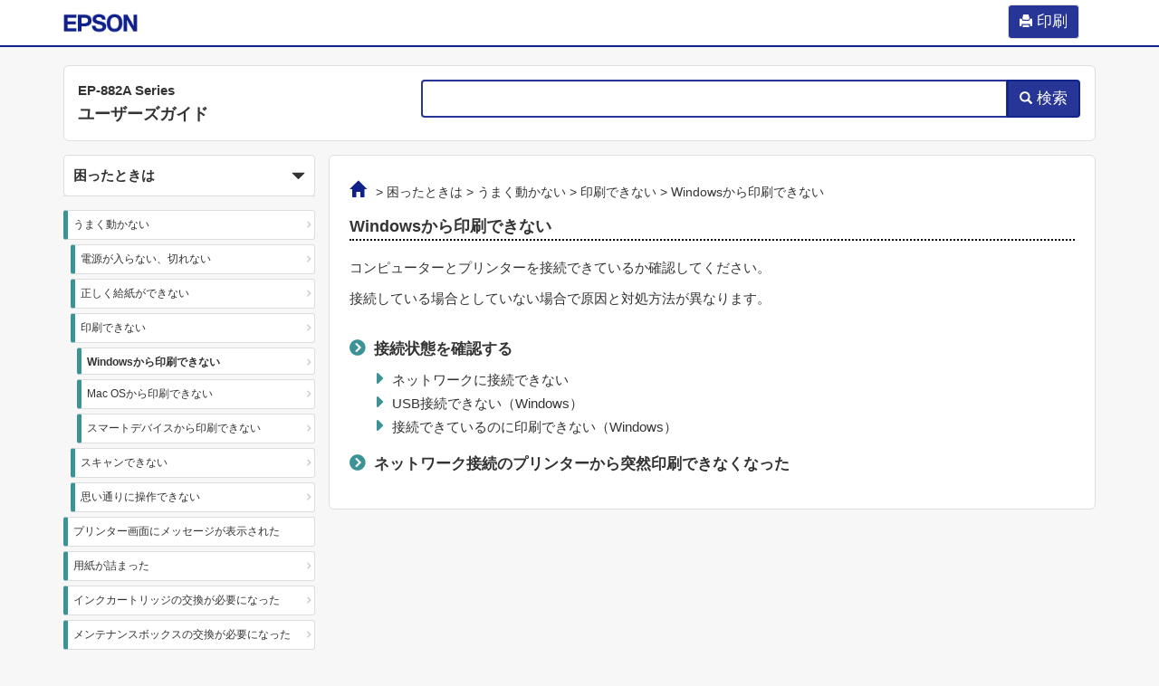

--- FILE ---
content_type: text/html
request_url: https://download4.epson.biz/sec_pubs/ep-882a_series/useg/ja/GUID-16EF3BA3-381D-4109-B780-4C16C7B1409E.htm
body_size: 2812
content:
<!DOCTYPE html><html>
   <head>
      <meta http-equiv="Content-Type" content="text/html; charset=UTF-8">
      <meta charset="utf-8">
      <meta http-equiv="X-UA-Compatible" content="IE=edge">
      <meta name="viewport" content="width=device-width, initial-scale=1">
      <meta name="name" content="Epson">
      <meta name="product" content="EP-882A Series">
      <meta name="description" content="製品全般の使い方やトラブル対処の仕方などを説明しています。">
      <meta name="os" content="windows">
      <meta name="version" content="NPD6168-06 JA">
      <title>Windowsから印刷できない</title>
      <link rel="shortcut icon" href="files/favicon.ico">
      <link href="files/bootstrap.css" rel="stylesheet">
      <link rel="stylesheet" type="text/css" href="files/component.css">
      <link href="files/base.css" rel="stylesheet">
      <link href="files/pc.css" rel="stylesheet">
      <link href="files/print.css" rel="stylesheet">
      <link href="files/font-awesome.min.css" rel="stylesheet">
      <!-- Bootstrap -->
      <!-- HTML5 Shim and Respond.js IE8 support of HTML5 elements and media queries -->
      <!-- WARNING: Respond.js doesn't work if you view the page via file:// -->
      <!--[if lt IE 9]>
                <script src="files/html5shiv.js"></script> 
                <script src="files/respond.min.js"></script> <![endif]--><script src="files/tori.js"></script><script src="files/config.js"></script><script src="files/ua-parser.js"></script></head>
   <body class="faq">
      <header class="navbar navbar-static-top" role="navigation">
         <div class="container">
            <div class="row">
               <div class="col-xs-12">
                  <div class="navbar-left corporate_brand"><img src="./files/epson.png" class="corporate_logo" alt="Epson"></div>
                  <div class="hidden-xs"><button class="btn btn-default print-btn-pc" type="button" data-toggle="modal" data-target="#print-page"><span class="glyphicon glyphicon-print"></span><span class="btn-label">&nbsp;印刷</span></button></div>
                  <div class="hidden-sm hidden-md hidden-lg">
                     <div id="dl-menu" class="dl-menuwrapper"><button class="btn btn-default print-btn-mobile" type="button" data-toggle="modal" data-target="#print-page"><span class="glyphicon glyphicon-print"></span><span class="btn-label">&nbsp;印刷</span></button>
                        &nbsp;
                        <button type="button" class="btn btn-default dl-trigger"><i class="fa fa-bars"></i><span class="btn-label">&nbsp;目次</span></button><ul class="dl-menu col-menu-toc"></ul>
                     </div>
                  </div>
               </div>
            </div>
         </div>
      </header>
      <div class="print-area" id="print-area"></div>
      <div class="container">
         <div class="row">
            <div class="col-xs-12 col-sm-12 col-header">
               <div class="header-panel">
                  <div class="row">
                     <div class="col-xs-12 col-sm-4 col-title">
                        <h2 class="product"><a href="index.htm">EP-882A Series</a></h2>
                        <h2 class="title"><a href="index.htm">ユーザーズガイド</a></h2>
                     </div>
                     <div class="col-xs-12 col-sm-8 col-search">
                        <div class="input-group search-box-main"><input type="text" class="form-control" id="keywords" onkeypress="enter(event.keyCode);"><span class="input-group-btn"><button class="btn btn-default" type="button" id="search"><span class="glyphicon glyphicon-search"></span><span class="btn-label">&nbsp;検索</span></button></span></div>
                     </div>
                  </div>
               </div>
            </div>
         </div>
         <div class="row">
            <div class="hidden-xs col-sm-3 col-menu"></div>
            <div class="col-xs-12 col-sm-9 col-main">
               <div class="contents">
                  <div class="bread-clumlist"><a href="index.htm"><span class="glyphicon glyphicon-home"></span></a> &gt; 
                     <a href="GUID-7102105A-DCC8-41C1-A7DF-566D44FC657C.htm" id="GUID-7102105A-DCC8-41C1-A7DF-566D44FC657C">困ったときは</a> &gt; 
                     <a href="GUID-37534FC7-C29C-40E4-9601-4B87F42683FB.htm" id="GUID-37534FC7-C29C-40E4-9601-4B87F42683FB">うまく動かない</a> &gt; 
                     <a href="GUID-A6675D98-29E0-4CFD-8DF8-F2F9E7E63F45.htm" id="GUID-A6675D98-29E0-4CFD-8DF8-F2F9E7E63F45">印刷できない</a> &gt; 
                     <span id="GUID-16EF3BA3-381D-4109-B780-4C16C7B1409E">Windowsから印刷できない</span></div>
                  <div class="topic level4"><a name="GUID-16EF3BA3-381D-4109-B780-4C16C7B1409E" class="page-anchor"></a><h1 id="GUID-26F33036-A584-4F63-9AA6-4C049D8CB371" class="page-title">Windowsから印刷できない</h1> 
                     	 
                     <div class="section" id="GUID-F9F091C9-6F93-4177-A9C0-3D1881E8A4E4">
                        <!--for normal refsyn style--> 
                        		
                        <p class="body-text" id="GUID-8F434F46-2297-4ED9-95FE-19E1E116F421">コンピューターとプリンターを接続できているか確認してください。</p> 
                        		
                        <p class="body-text" id="GUID-1EC2DB61-779B-49AB-A6CD-760542083FAB">接続している場合としていない場合で原因と対処方法が異なります。</p> 
                        	 
                     </div> 
                       
                  </div>
                  <div class="category-contents">
                     <ul class="child-topic-list">
                        <li>
                           <p><a href="GUID-2B422682-6EF0-46D7-861E-481DA4BE30E8.htm">接続状態を確認する</a></p>
                           <ul>
                              <li>
                                 <p><a href="GUID-A5C7815B-820F-4758-A64F-6C10B811E554.htm">ネットワークに接続できない</a></p>
                              </li>
                              <li>
                                 <p><a href="GUID-5E9AC783-6D66-4FF3-BF63-3E36041CA05C.htm">USB接続できない（<span>Windows</span>）</a></p>
                              </li>
                              <li>
                                 <p><a href="GUID-695E3CAF-4114-43FF-AAC1-874CB62F6C43.htm">接続できているのに印刷できない（<span>Windows</span>）</a></p>
                              </li>
                           </ul>
                        </li>
                        <li>
                           <p><a href="GUID-98B55C1F-E1FE-423D-B5F7-F7524DDA1596.htm">ネットワーク接続のプリンターから突然印刷できなくなった</a></p>
                        </li>
                     </ul>
                  </div>
               </div>
            </div>
         </div>
         <p id="page-top"><a href="#top" class="btn"><span class="glyphicon glyphicon-chevron-up"></span></a></p>
         <div class="modal fade in" tabindex="-1" role="dialog" id="print-page" aria-labelledby="print-page-modal" aria-hidden="true">
            <div class="modal-dialog" role="document">
               <div class="modal-content">
                  <div class="modal-header">
                     <h4 class="modal-title">選んだページを印刷する</h4>
                  </div>
                  <div class="modal-body">
                     <section class="select-contents">
                        <div class="pages-tree"></div>
                     </section>
                  </div>
                  <div class="modal-footer"><button type="button" class="btn btn-primary" onclick="pagePrint();" id="print-dialog-btn">印刷</button><button type="button" class="btn btn-default" data-dismiss="modal">閉じる</button></div>
               </div>
            </div>
         </div>
         <div class="modal fade in" id="external-modal" tabindex="-1" role="dialog" aria-labelledby="contents-modal" aria-hidden="true">
            <div class="modal-dialog" role="document">
               <div class="modal-content" style="padding: 1em;"></div>
               <div class="modal-footer"><button type="button" class="btn btn-secondary" data-dismiss="modal">閉じる</button></div>
            </div>
         </div>
      </div>
      <footer class="footer">
         <p class="copyright">© 2021 Seiko Epson Corp. </p>
      </footer>
      <!-- jQuery (necessary for Bootstrap's JavaScript plugins) --><script src="files/jquery.min.js"></script><script src="files/xdr.js"></script><script src="files/jquery.cookie.js"></script><script src="files/modernizr.custom.js"></script><script src="files/imagesloaded.pkgd.min.js"></script><script src="files/jquery.dlmenu.js"></script>
      <!-- Include all compiled plugins (below), or include individual files as needed --><script src="files/bootstrap.js"></script><script src="files/custom.js"></script></body>
</html>


--- FILE ---
content_type: text/css
request_url: https://download4.epson.biz/sec_pubs/ep-882a_series/useg/ja/files/base.css
body_size: 6138
content:
@charset "utf-8";
@import url("jquery-ui.css");

/********** all ***********/
* {
  line-height: 1.6em!important;
  zoom:1;
}

ul {
  padding: 0;
  margin: 0;
}

.container {
  padding-bottom: 1em;
}

.footer {
  margin-top: 1em!important;
}

.inline {
  display: inline;
}

body {
  font-size: 15px;
  background-color: #f7f7f7;
  overflow-y: scroll;
}

.btn.btn-default {
  padding: 5px 12px;
  border: 1px solid #dfdfdf;
  background-color: #fff;
}

img {
  border: 0;
}

.img-responsive {
  /*   margin: 0 auto; */
}

.btn-label {
  display: none;
}

.related-link-icon {
  margin-top: -2pt;
  margin-right: 0.5em;
}

p.body-text span.body-text {
  margin-right: 1em;
}


/********* header *********/

.corporate_brand {
  padding-top: 13px;
  text-align: left;
}

.corporate_logo {
  height: 22px;
}

.dl-menuwrapper {
  position: absolute;
  top: 9px;
  right: 10px;
  float: right;
}

.dl-menuwrapper .dl-menu {
  position: absolute;
  top: 52px;
  right: 5px;
  width: 200px;
  width: 80vw;
}

.dl-menuwrapper > .dl-submenu {
  position: absolute;
  top: 52px;
  right: 5px;
  width: 200px;
  width: 80vw;
}

.dl-menuwrapper .dl-trigger {
  border: 0px solid #dfdfdf;
  background-color: rgba(16, 33, 139, 0.9);
  color: #fff;
}

.header-panel .product {
  margin: 0;
  padding: 0;
  font-size: 1em;
  font-weight: bold;
}

.header-panel .title {
  margin: 0;
  padding: 0;
  font-size: 1.2em;
  font-weight: bold;
}


/********* footer *********/

.footer {
  text-align: center;
  background-color: #fff;
  border-top: 1px solid #ddd;
  margin-top: 1em;
  font-size: 1em;
  padding: .5em;
}

.copyright {
  font-size: .8em;
}

/********* for side-menu  only pc *********/
/* display is none, not define. */

/********* for index *********/

.index-area {
  min-height: 100px;
  padding: .5em;
  margin-bottom: 1em;
  background-repeat: no-repeat;
  background-position: left;
  background-size: contain;
  background-color: #fff;
  border: 1px solid #ddd;
  border-radius: 6px;
}

.index-area .product {
  font-size: .8em;
  font-weight: bold;
  background-color: rgba(255, 255, 255, 0.7);
  padding: 0;
  margin: 0;
  margin-right: .5em;
  border-radius: 3px;
}

.index-area .title {
  font-size: 1em;
  font-weight: bold;
  background-color: rgba(255, 255, 255, 0.7);
  padding: 0;
  margin: 0;
  border-radius: 3px;
}

.product-img-col {
  display: table-cell;
  vertical-align: middle;
  text-align: center;
}

.index-area .product-img {
  width: 100%;
  max-width: 300px;
  height: 100%;
}
/* tab in index */
.tab-nav-wrap {
  width : 100%;
  position: relative;
  padding-right: 30px;
  -webkit-user-select: none;  /* Chrome or Safari */
  -moz-user-select: none;     /* FireFox */
  -ms-user-select: none;      /* IE */
  -o-user-select: none;       /* Opera */
  user-select: none;
  overflow-scrolling: touch;
  display: block;
}

.col-main .tab-nav-wrap ul.tab-menu-top {
  overflow-x: scroll;
  overflow-y: hidden;
  white-space: nowrap;  
  -webkit-overflow-scrolling: touch;
  overflow-scrolling: touch;
  border-bottom: 0px solid #ddd;
}

.col-main .tab-nav-wrap ul.tab-menu-top>li {
  list-style: none;
  background-color: #f7f7f7;
  border-bottom: none;
  vertical-align: bottom;
  display: table-cell;
  height: 60px;  
}

.col-main .tab-nav-wrap .hover {
  position: absolute;
  top: 7px;
  right: 0px;
  z-index: 30;
  cursor: pointer;
  display: block;
}

.partition {
  display: none;  
}

.col-main .tab-nav-wrap .hover i {
  background-color: #f3f3f3;
  color: rgba(16, 33, 139, 1);;
  display: table-cell;
  vertical-align: middle;
  text-align: center;
  border-top-right-radius: 6px;
  border-top: 1px solid #ddd;
  border-right: 1px solid #ddd;
  border-left: 1px solid #ddd;
  height: 52px;
  width: 31px;
}


.col-main ul.tab-menu-top>li>a, 
.col-main ul.tab-menu-top>li>a:hover,
.col-main ul.tab-menu-top>li>a:focus {
  font-size: 1.2em;
  margin-bottom: 0;
  background-color: #f3f3f3;
  padding: 10px 10px;
  border-radius: 0;
  border: 0px solid #ddd;
  border-top: 1px solid #ddd;
  border-right: 1px solid #ddd!important;
  height: 53px;
}


.col-main ul.tab-menu-top>li:first-child>a, 
.col-main ul.tab-menu-top>li:first-child>a:hover,
.col-main ul.tab-menu-top>li:first-child>a:focus {
  border-top-left-radius: 6px;
  border-left: 1px solid #ddd;
}

.col-main ul.tab-menu-top>li:last-child>a,
.col-main ul.tab-menu-top>li:last-child>a:hover,
.col-main ul.tab-menu-top>li:last-child>a:focus {
}

.col-main ul.tab-menu-top>li.active>a,
.col-main ul.tab-menu-top>li.active>a:hover,
.col-main ul.tab-menu-top>li.active>a:focus {
  background-color: #fff;
  border: 0px solid #ddd;
  border-top: 7px solid #10218b;
  border-left: 0px solid #ddd;
  border-top-right-radius: 6px;
  border-top-left-radius: 6px;
  height: 60px;
}

.col-main ul.tab-menu-top>li.active:first-child>a, 
.col-main ul.tab-menu-top>li.active:first-child>a:hover,
.col-main ul.tab-menu-top>li.active:first-child>a:focus {
  border-left: 1px solid #ddd;
}

.col-main ul.tab-menu-top>li.active:last-child>a,
.col-main ul.tab-menu-top>li.active:last-child>a:hover,
.col-main ul.tab-menu-top>li.active:last-child>a:focus {
}

.icon-text {
  text-align: center;
  margin-top: 1em;
  margin-left: .5em;
  font-weight: bold;
}

/********* main contents for index *********/

.col-main .tab-content {
  margin-bottom: 1em;
  -webkit-user-select: none;  /* Chrome or Safari */
  -moz-user-select: none;     /* FireFox */
  -ms-user-select: none;      /* IE */
  -o-user-select: none;       /* Opera */
  user-select: none;
}

.tab-content .main-panel {
  color: #333;
  background: #fff;
  border: 1px solid #dfdfdf;
  border-top: 3px solid #10218b;
  border-bottom-left-radius: 6px;
  border-bottom-right-radius: 6px;
}

.tab-content .main-panel ul {
  margin: 1em 1em;
  padding: 0;
  list-style: none;
}

.tab-content .main-panel ul li {
  padding-left: .9em;
  text-indent: -.9em;
  margin-bottom: .5em;
}

.tab-content .main-panel ul li:before {
  font-family: "FontAwesome";
  content: "\f0da";
  font-size: 1.3em;
  padding-right: .3em;
  color: #10218b;
  display: inline;
  font-weight: 900;
}

.tab-content .main-panel ul li a {
  font-weight: bold;
  font-size: 1.1em;
}

/* recommend section */ 
.tab-content .main-panel ul.rec-list {
  text-align: center;
  margin: 0 1em 1em 1em;
  display: flex;
  flex-wrap: wrap;
}

.tab-content .main-panel ul.rec-list li {
  display: inline-block;
  vertical-align: top;
  width: 100%;
  margin: 1em .5em;
  border: 1px solid #dfdfdf;
  text-indent: 0;
  padding: .5em 1em;
  border-radius: 6px;
  -webkit-box-shadow: 1px 1px 5px 0px #777;
  box-shadow: 1px 1px 5px 0px #777;
}

.tab-content .main-panel ul.rec-list li:hover {
  border: 1px solid #337ab7;
}

.tab-content .main-panel ul.rec-list li::before {
  display: none;
}

.tab-content .main-panel ul.rec-list li a {
  height: 100%;
  display: block;
}

.tab-content .main-panel ul.rec-list li p.desc {
  font-size: 1em;
  font-weight: bold;
  text-align: left;
  width: 100%;
  margin: 0 0 .6em 0;
  padding: 0;
  text-indent: 0;
  word-break: break-word;
  word-wrap: break-word;
  overflow-wrap: break-word;
}

.tab-content .main-panel p.recommend-title {
  font-weight: bold;
  font-size: 1.2em;
  margin: 1em 1em 0 1em;
}

.tab-content .main-panel ul.rec-list li.img-in p {
  text-align: left;
}



/********* faq contents for index *********/
.faq-panel {
  border: 1px solid #dfdfdf;
  background-color: #fff;
  border-radius: 0px;
  border-top-left-radius: 6px;
  border-top-right-radius: 6px;
  border-top: 7px solid #3B8E96;
  -webkit-user-select: none;  /* Chrome or Safari */
  -moz-user-select: none;     /* FireFox */
  -ms-user-select: none;      /* IE */
  -o-user-select: none;       /* Opera */
  user-select: none;
}

.faq-panel .top-item-title {
  text-align: left;
  font-size: 1.2em;
  font-weight: bold;
  line-height: 1.2em;
  height: 51px;
  margin: 0;
  padding: 0 0.8em;
  display: table-cell;
  vertical-align: middle;
}

.faq.category-contents {
  margin-top: 0;
  border-top: 3px solid #3B8E96;
}

.faq-panel ul.faq.index {
  padding: 0;
  margin: 1em .5em;
}

.faq-panel ul.faq.index li p.title::before {
  font-family: "FontAwesome";
  content: "\f0da";
  font-size: 1.3em;
  padding-right: .3em;
  color: #3B8E96;
  display: inline;
  font-weight: 900;
}

.faq-panel ul.faq.index li p.title {
  text-indent: -0.9em;
  padding-left: 1.2em;
  padding-right: 1em;
  font-weight: bold;
  font-size: 1.1em;
  margin-bottom: .3em;
}

.faq-panel ul.faq.index li p.desc {
  border-bottom: 0px solid #10218b;
  font-weight: normal;
  text-align: left;
  font-size: .8em;
  margin: 0 0 1em 0;
  padding-left: 1.5em;
  padding-right: 1em;
  padding-bottom: .4em;
}

/********* case contents for index *********/
.case-panel {
  border: 1px solid #dfdfdf;
  background-color: #fff;
  border-radius: 0px;
  border-top-left-radius: 6px;
  border-top-right-radius: 6px;
  border-top: 7px solid #969;
  -webkit-user-select: none;  /* Chrome or Safari */
  -moz-user-select: none;     /* FireFox */
  -ms-user-select: none;      /* IE */
  -o-user-select: none;       /* Opera */
  user-select: none;
  margin-top: 1em;
}

.case-panel .top-item-title {
  text-align: left;
  font-size: 1.2em;
  font-weight: bold;
  line-height: 1.2em;
  height: 51px;
  margin: 0;
  padding: 0 0.8em;
  display: table-cell;
  vertical-align: middle;
}

.case.category-contents {
  margin-top: 0;
  border-top: 3px solid #969;
}

.case-panel ul.case.index {
  padding: 0;
  margin: 1em .5em;
}

.case-panel ul.case.index li p.title::before {
  font-family: "FontAwesome";
  content: "\f0da";
  font-size: 1.3em;
  padding-right: .3em;
  color: #969;
  display: inline;
  font-weight: 900;
}

.case-panel ul.case.index li p.title {
  text-indent: -0.9em;
  padding-left: 1.2em;
  padding-right: 1em;
  font-weight: bold;
  font-size: 1.1em;
  margin-bottom: .3em;
}

.case-panel ul.case.index li p.desc {
  border-bottom: 0px solid #10218b;
  font-weight: normal;
  text-align: left;
  font-size: .8em;
  margin: 0 0 1em 0;
  padding-left: 1.5em;
  padding-right: 1em;
  padding-bottom: .4em;
}

/********* search box *********/
.search-box {
  margin-top: .5em;
  width: 100%;
}

.search-box .form-control, .search-box-main .form-control {
  height: 42px;
  padding: 7px 12px;
  border: 2px solid rgba(16, 33, 139, 0.9);
}

.search-box button#search, .search-box-main button#search {
  height: 42px;
  padding: 6px 12px;
  background-color: rgba(16, 33, 139, 0.9);
  color: #fff;
  border: 2px solid rgba(16, 33, 139, 0.9);
}



/********* button *********/
.btn.print-btn-mobile {
  padding: 5px 12px;
  background-color: rgba(16, 33, 139, 0.9);
  color: #fff;
  /* float: right; */
  /* margin-top: 5px; */
  display: none;
}

.btn.print-btn-pc {
  padding: 5px 12px;
  background-color: rgba(16, 33, 139, 0.9);
  color: #fff;
  float: right;
  margin-top: 5px;
  display: none;
}

#faq-btn {
  display: block;
  position: fixed;
  left: 0;
  bottom: 45px;
  z-index: 100;
  margin: 0;
}

#case-btn {
display: block;
position: fixed;
left: 0;
bottom: 0;
z-index: 100;
margin: 0;
}

.btn.btn-default.contents-btn {
  border: 0px solid #ddd;
  border-radius: 0px;
  border-bottom-left-radius: 0px;
  border-bottom-right-radius: 0px;
  border-right: 0px solid #000;
  font-weight: bold;
}

#faq-btn .contents-btn {
  border-top: 7px solid #3B8E96!important;
  border-bottom: 3px solid #3B8E96!important;
  /* border: 2px solid #3B8E96!important; */
  border-top-right-radius: 3px;
  border-top-left-radius: 3px;
  border-bottom-right-radius: 0px;
}

#case-btn .contents-btn {
  border-top: 7px solid #969!important;
  border-bottom: 3px solid #969!important;
  /* border: 2px solid #969!important; */
  border-top-right-radius: 3px;
  border-top-left-radius: 3px;
  border-bottom-right-radius: 0px;
}

/********* main contents *********/

.contents .images {
  margin-top: 1em;
  margin-bottom: 1.5em;
}

.contents .page-title {
  border-bottom: 2px dotted #000;
  margin: 0;
  padding: 0;
  font-weight: bold;
  font-size: 1.2em;
  margin-bottom: 1em;
}

.contents .topic>h2 {
  border-left: 5px solid #10218B;
  line-height: 1.5em;
  font-size: 1.2em;
  font-weight: bold;
  padding: 0px 0px 0px 13px;
  margin: 2.2em 0px 10px 0px;
}

.contents .topic>h3 {
  padding: 0px 0px 0px 0px;
  margin: 1.8em 0px 10px 0px;
  font-weight: bold;
  font-size: 1.2em;
}

.contents .topic>h4 {
  padding: 0px 0px 0px 0px;
  margin: 1.8em 0px 10px 0px;
  font-weight: bold;
  font-size: 1em;
}

.contents .topic>h5 {
  padding: 0px 0px 0px 0px;
  margin: 1.8em 0px 10px 0px;
  font-weight: bold;
  font-size: 1em;
}

.contents .topic>h6 {
  font-weight: bold;
  font-size: 1em;
  margin: 1.5em 0px 10px 0px;
}

.contents .section-title {
  font-weight: bold;
  font-size: 1em;
  margin: 1.5em 0px 10px 0px;
}

/* wcni */
.contents .important, .contents .note, .contents .caution, .contents .warning {
  margin-bottom: 1em;
  margin-top: 1em;
  padding: .7em .7em;
  border-radius: 6px;
  -webkit-box-shadow: 1px 1px 4px 0px #777;
  box-shadow: 1px 1px 4px 0px #777;
  ;
}

.contents .important-title, .contents .note-title, .contents .caution-title, .contents .warning-title {
  margin-bottom: .7em;
}

.contents .important-body, .contents .note-body, .contents .caution-body, .contents .warning-body {
  padding: 0;
}

.label {
  font-size: 0.9em;
  font-weight: normal;
  padding: .2em .3em .2em .6em;
}

.label-ja {
  font-weight: normal;
  font-size: 0.9em;
  letter-spacing: 0.3em;
  padding: .3em .6em .3em .8em;
}

.label-default {
  background-color: #888;
}

.label-info {
  background-color: #22B5E0;
}

.label-warning {
  background-color: #F29E27;
}

/* dl contents */
.contents dl {
  margin-left: 1em;
}

.contents .dt {
  margin-bottom: 0.4em;
  margin-left: -1em;
}

/* procedure */
.contents ol {
  -webkit-padding-start: 20px;
  padding-start: 0px;
  counter-reset: number;
  list-style: none;
  margin: 1.5em 0;
  padding: 0;
}

.contents ol>li:before {
  counter-increment: number;
  content: counter(number);
  float: left;
  background: #777;
  border-radius: 2px;
  color: #fff;
  text-align: center;
  width: 1.4em;
  height: 1.4em;
  line-height: 1.4em;
  margin: .1em 0.5em 0em -2em;
  padding-top: 0.05em;
}

.contents ol>li {
  margin-top: 1em;
  margin-bottom: 2.5em;
  padding-left: 2em;
}

.contents ol>li>p.step {
  font-size: 1.1em;
}

/* list contents */
.contents .topic ul {
  list-style: disc;
  margin: 0;
  padding-left: 1em;
}

.contents .topic ul ul {
  list-style: circle;
}

.contents .topic ul li {
  margin-bottom: 0.5em;
}

/* todo */
ul.faq li {
  list-style: none;
}

ul.case li {
  list-style: none;
}

.topic {
  margin-bottom: 1em;
}

/* related contents */
.contents .related-links {
  margin: 1.5em 0 1em 0;
  border-bottom: 0px solid #e0e0e0;
}

.contents .related-links ul {
  list-style: none;
}

.contents .related-links-title {
  margin-bottom: .7em;
}

.highlight {
  padding: 1px;
  margin-bottom: 0px;
  border: 0px solid #e1e1e8;
  border-radius: 4px;
  background-color: yellow;
  font-weight: bold;
}

.internal-link .list-group-item:first-child {
  border-top-left-radius: 0px;
  border-top-right-radius: 0px;
}

.internal-link .list-group-item {
  position: relative;
  display: block;
  padding: 0px 0px;
  margin-bottom: 0px;
  background-color: #fff;
  border: 0px solid #ddd;
}

.list-unstyled {
  padding-left: 0;
  list-style: none;
}

.codeph {
  direction: ltr;
}

.b {
  font-weight: bold;
}

.i {
  font-style: italic;
}

.u {
  text-decoration: underline;
}

a {
  color: #333;
}

a:hover, a:focus {
  color: #428bca;
  text-decoration: underline;
}

.topic a, .related-links a {
  color: #3366ff;
  border-bottom: 1px solid #3366ff;
  padding-bottom: .2em;
}

.topic a:hover, .topic a:focus,
.related-links a:hover, .related-links a:focus {
  color: #3366ff;
  text-decoration: none;
}

.ui-menu {
  margin-bottom: 1em;
}

/********* inline item *********/

.tp-icon {
  line-height: 1.2em;
  height: 1.2em;
  width: 1.2em;
  margin: -0.3em 0.2em 0 0.2em;
}

.badge-icon {
  line-height: 1.2em;
  height: 1.2em;
  width: 1.2em;
  margin: -0.3em 0.2em 0 0.4em;
}

.inline-graphic {
  line-height: 1.2em;
  max-height: 1.2em;
  margin: -0.3em 0.2em 0 0.2em;
  display: inline;
}

sup {
  font-size: 85%;
}

/********* table item *********/

.table>caption+thead>tr:first-child>th, .table>colgroup+thead>tr:first-child>th, .table>thead:first-child>tr:first-child>th, .table>caption+thead>tr:first-child>td, .table>colgroup+thead>tr:first-child>td, .table>thead:first-child>tr:first-child>td {
  border-top: 1px solid #ccc;
}

.table-bordered {
  border: 1px solid #ccc;
}

/* table */
th {
  background-color: #eee;
}

.table-bordered>thead>tr>th, .table-bordered>thead>tr>td {
  border-bottom-width: 1px;
}

.table-bordered>thead>tr>th, .table-bordered>tbody>tr>th, .table-bordered>tfoot>tr>th, .table-bordered>thead>tr>td, .table-bordered>tbody>tr>td, .table-bordered>tfoot>tr>td {
  border: 1px solid #ccc;
}

/********* page-item *********/

.btn-ug {
  color: #333;
  background-color: #005fb4;
  border-color: #005fb4;
  margin-top: 5px;
  margin-bottom: 5px;
}

.btn-ug:hover, .btn-ug:focus {
  color: #fff;
  background-color: #3399F0;
  background-position: 0 -15px;
}

.page-anchor {
  margin-top: -80px;
  padding-top: 80px;
  position: absolute;
}

#page-top {
  position: fixed;
  bottom: 23px;
  right: 15px;
  font-size: 77%;
  padding: 0;
  margin: 0;
}

#page-top a {
  text-decoration: none;
  padding: 6px 12px;
  text-align: center;
  display: block;
  background-color: #fff;
  border: 1px solid #dfdfdf;
  border-radius: 6px;
}

#page-top a:hover {
  text-decoration: none;
  background: #666;
  filter: alpha(opacity=100);
  -moz-opacity: 1.0;
  opacity: 1.0;
}

#page-back {
  position: fixed;
  bottom: 15px;
  left: 15px;
  font-size: 77%;
  padding: 0;
  margin: 0;
}

#page-back a {
  background: #fff;
  text-decoration: none;
  /* color: #fff; */
  text-align: center;
  border: 1px solid #dfdfdf;
  display: block;
  /* -moz-opacity: 0.5;
  opacity: 0.5; */
}

#page-back a:hover {
  text-decoration: none;
  background: #666;
  filter: alpha(opacity=100);
  -moz-opacity: 1.0;
  opacity: 1.0;
}

.bread-clumlist {
  margin-bottom: 1em;
  font-size: .8em;
}

/* modal element */

.external-modal-link {
  margin: 5px;
}

.modal-content {
  padding: 0!important;
  border: 0px solid #999;
}

span.child-badge {
  font-family: "FontAwesome";
  font-size: 1em;
  color: #ccc;
  font-weight: 900;
  display: inline-block;
  float: right;
  min-width: 10px;
  padding: 3px 7px;
  margin-right: -1em;
  height: 100%;
}

.nav>li>a:hover, .nav>li>a:focus {
  background-color: #fff;
}

.empty {
  background: #fff;
  display: none;
}

.category-contents {
  margin-top: 1em;
}

.rec-panel .top-item-title {
  text-align: left;
  font-size: 1em;
  font-weight: bold;
  /* margin: 0 -1em 1em -1em; */
  margin-top: -1em;
  margin-left: -1em;
  margin-right: -1em;
  border-bottom: 3px solid #dfdfdf;
  padding: .7em;
  border-top-left-radius: 6px;
  border-top-right-radius: 6px;
  /* border-radius: 10px; */
  background-color: #dfdfdf;
  /* background-color: #10218b; */
  /* color: #fff; */
  border-top: 7px solid #10218b;
  background-color: #fff;
}

.toc-panel .top-item-title {
  text-align: left;
  font-size: 1em;
  font-weight: bold;
  /* margin: 0 -1em 1em -1em; */
  margin-top: 0;
  margin-bottom: 0;
  /* margin-left: -1em;
      margin-right: -1em; */
  border-bottom: 3px solid #dfdfdf;
  padding: .7em;
  border-top-left-radius: 6px;
  border-top-right-radius: 6px;
  /* border-radius: 10px; */
  /* background-color: #dfdfdf; */
  /* background-color: #10218b; */
  border-top: 7px solid #10218b;
  background-color: #fff;
  /* color: #fff; */
}

.useful-panel .top-item-title {
  text-align: left;
  font-size: 1em;
  font-weight: bold;
  /* margin: 0 -1em 1em -1em; */
  margin-top: 0;
  margin-bottom: 0;
  /* margin-left: -1em;
      margin-right: -1em; */
  border-bottom: 3px solid #dfdfdf;
  padding: .7em;
  border-top-left-radius: 6px;
  border-top-right-radius: 6px;
  /* border-radius: 10px; */
  /* background-color: #dfdfdf; */
  /* background-color: #10218b; */
  border-top: 7px solid #10218b;
  background-color: #fff;
  /* color: #fff; */
}

.tab-title {
  font-size: 1em;
  margin-top: -1em;
  padding: .7em 1em;
  background-color: #dfdfdf;
  font-weight: bold;
  /* height: 3em; */
  vertical-align: middle;
  display: inline-block;
  width: 100%;
  border-top-left-radius: 6px;
  border-top-right-radius: 6px;
  border-top: 7px solid #10218b;
  background-color: #fff;
  border-bottom: 3px solid #dfdfdf;
}

.faq.index.contents-list {
  padding-left: 0;
}


.tab-pane a {
  /* font-size: .8em; */
}


.navbar {
  border-bottom: 2px solid #10218b;
  background-color: #fff;
  height: 52px;
}

.navbar-brand {
  height: auto;
  padding: 15px 15px;
}

.nav>li>a:hover {
  background-color: #fff;
  /* border: 2px solid #005ab4; */
}

.top-main {
  padding-top: 50px;
  padding-left: 40px;
  border: 1px solid #ddd;
  max-width: 730px;
  min-height: 560px;
  border-top-left-radius: 4px;
  border-bottom-left-radius: 4px;
  border-top-right-radius: 4px;
  border-bottom-right-radius: 4px;
  background-repeat: no-repeat;
  background-position: center;
}

.product-name {
  font-size: 2em;
  font-weight: bold;
}

.top-title {
  font-size: 1.7em;
  margin-top: 10px;
}


ul.faq.index>li>p>a {
  /* font-weight: bold; */
}

ul.case.index>li>p>a {
  /* font-weight: bold; */
}

/* faq contents list */

.contents ul.child-topic-list {
  text-align: left;
  list-style-type: none;
  /* padding-right: 0;
  padding-left: 0; */
  /* margin: 1em; */
}

.contents ul.child-topic-list>li {
  margin-bottom: 1em;
  padding-left: 1.2em;
  text-indent: -1.2em;
}

.contents ul.child-topic-list>li.sfp {
  margin-bottom: 1em;
  padding:0;
  text-indent:0em;
}

.contents ul.child-topic-list>li.sfp:before {
  display: none;
}

.contents ul.child-topic-list>li:before {
  font-family: "FontAwesome";
  content: "\f138";
  font-size: 1em;
  padding-right: .3em;
  color: #10218b;
  font-weight: 900;
  display: inline;
}

.faq .contents ul.child-topic-list>li:before {
  color: #3b9396;
}

.case .contents ul.child-topic-list>li:before {
  color: #969;
}

.contents ul.child-topic-list li.seemore {
  list-style-type: none;
  font-weight: bold;
  font-size: 1em;
  display: block;
  width: 60%;
  border: 1px solid #dfdfdf;
  border-radius: 6px;
  margin-left: auto;
  margin-right: auto;
  padding: 10px;
  text-align: center;
  margin-top: 1em;
  margin-bottom: 1em;
  -webkit-box-shadow: 1px 1px 5px 0px #dfdfdf;
  box-shadow: 1px 1px 5px 0px #dfdfdf;
}

.index div.case.category-contents ul.case.index li {
  margin-bottom: .5em;
  display: none;
  list-style-type: none;
}

.index div.case.category-contents ul.case.index li.seemore {
  list-style-type: none;
  font-weight: bold;
  font-size: 1em;
  display: block;
  width: 60%;
  border: 1px solid #dfdfdf;
  border-radius: 6px;
  margin-left: auto;
  margin-right: auto;
  padding: 10px;
  text-align: center;
  margin-top: 1em;
  margin-bottom: 1em;
  -webkit-box-shadow: 1px 1px 5px 0px #dfdfdf;
  box-shadow: 1px 1px 5px 0px #dfdfdf;
}

.index div.case.category-contents ul.case.index li.seemore p {
  margin: 0;
}

.contents ul.child-topic-list li.open {
  display: block;
}

.index div.case.category-contents ul.case.index li.open {
  display: block;
}

.contents ul.child-topic-list>li>p {
  text-align: left;
  margin: 0 0 1em 0;
  display: inline;
  font-weight: bold;
  /* font-size: .9em; */
}

/* for faq contents */

.contents ul.child-topic-list>li>p.title {
  font-weight: bold;
  text-align: left;
  margin: 0 0 0 0;
  padding-bottom: .4em;
  font-size: .9em;
}

.contents ul.child-topic-list>li>p.desc {
  border-bottom: 0px solid #10218b;
  font-weight: normal;
  text-align: left;
  /* font-size: .8em; */
  margin: 0 0 1em 0;
  padding-bottom: .4em;
}

.contents ul.child-topic-list li ul {
  margin-bottom: 1em;
  margin-left: 1.5em;
}

.contents ul.child-topic-list li ul li {
  margin-bottom: .5em;
  display: none;
  list-style-type: none;
}

.contents ul.child-topic-list li ul li:before {
  font-family: "FontAwesome";
  content: "\f0da";
  font-size: 1em;
  padding-right: .4em;
  color: #10218b;
  font-weight: 900;
  display: inline;
}

.contents ul.child-topic-list li ul li.seemore:before {
  display: none;
}

.faq .contents ul.child-topic-list li ul li:before {
  color: #3b9396;
}

.case .contents ul.child-topic-list li ul li:before {
  color: #969;
}

.contents ul.child-topic-list li ul>li>p {
  display: inline;
  font-size: .9em;
  margin: 0 0 1em 0;
}

.contents .viewtext ul.child-topic-list li ul {
  margin-left: .5em;
}

.top-icon {
  color: #333;
}

.faq.top-item-title .icon-text {
  font-size: 1.1em;
}

.faq-icon {
  font-size: 1.3em;
  vertical-align: 0;
  margin: 0 0.2em;
}

.fixed-menu-bar {
  margin-bottom: 1em;
}

img.case-image {
  width: 100%;
}

img.i-catch {
  /* margin-right: .5em; */
  width: 100%;
  display: block;
}

.is-fixed {
  position: fixed;
  top: 15px;
  z-index: 1000;
}

.btn.menu-btn {
  border: 2px solid #dfdfdf;
  border-radius: 0px;
  background-color: #fff;
  z-index: 1000;
  margin: 0 -7px 0 0;
  display: inline-block;
}

.btn.menu-btn:first-child {
  border-top-left-radius: 4px;
  border-bottom-left-radius: 4px;
}

.btn.menu-btn:last-child {
  border-top-right-radius: 4px;
  border-bottom-right-radius: 4px;
}

.menu-text {
  /* display: none; */
}

ul.view-switch {
  overflow: visible;
}

.switch-group ul.view-switch li {
  margin-right: 0;
}

.btn.home-btn {
  left: 5px;
  top: 47px;
  border-top-left-radius: 6px;
  border-bottom-left-radius: 6px;
  border-bottom-right-radius: 0px;
  border-right: 0px solid #000;
}

.btn.search-btn {
  left: 85px;
  top: 47px;
  border-top-right-radius: 0px;
  border-bottom-right-radius: 0px;
  border-right: 0px solid #000;
}

.btn.print-btn {
  left: 125px;
  top: 47px;
  border-top-right-radius: 6px;
  border-bottom-right-radius: 6px;
}



/* images view  */
/* view switch */
.switch-group {
  display: inline-block;
  margin-bottom: 1em;
  text-align: left;
  width: 100%;
}

.switch-group ul.view-switch {
  display: block;
  padding: 0;
  border: 0px solid #ddd;
}

.switch-group ul.view-switch li {
  margin-right: -5px;
  font-size: .8em;
  display: inline-block;
  padding: .6em;
  border: 1px solid #ddd;
}

.switch-group ul.view-switch li:first-child {
  border-top-left-radius: 6px;
  border-bottom-left-radius: 6px;
}

.switch-group ul.view-switch li:last-child {
  border-top-right-radius: 6px;
  border-bottom-right-radius: 6px;
}

.switch-group ul.view-switch li.active {
    background-color: rgba(16, 33, 139, 0.9);
}
  
.faq .switch-group ul.view-switch li.active {
  background-color: #3b9396;
}

.case .switch-group ul.view-switch li.active {
  background-color: #969;
}

.switch-group ul.view-switch li a {
  border: 0px solid #ddd;
  display: inline;
  padding: 0;
}

.switch-group ul.view-switch li.active a, 
.switch-group ul.view-switch li.active a:hover, 
.switch-group ul.view-switch li.active a:focus {
  display: inline;
  color: #fff;
  border: 0px solid #ddd;
  padding: 0;
  border-radius: 0;
  background-color: inherit;
}


/* view images style */
.contents .faq .viewimage .child-topic-list>li ul li::before,
.contents .case .viewimage .child-topic-list>li ul li::before,
.contents .main .viewimage .child-topic-list>li::before {
  content: none;
  padding-left: 0;
}

.contents .faq .viewimage .child-topic-list>li ul,
.contents .case .viewimage .child-topic-list>li ul,
.contents .main .viewimage .child-topic-list {
  display: flex;
  flex-wrap: wrap;
  margin-left: 0;
  margin-top: 1em;
}

.contents .faq .viewimage .child-topic-list>li ul li,
.contents .case .viewimage .child-topic-list>li ul li,
.contents .main .viewimage .child-topic-list>li {
  display: none;
  width: 100%;
  border: 1px solid #dfdfdf;
  border-radius: 10px;
  vertical-align: top;
  margin-left: 0;
  margin-bottom: 1.5em;
  padding: 1em;
  -webkit-box-shadow: 1px 1px 5px 0px #777;
  box-shadow: 1px 1px 5px 0px #777;
}

.contents .faq .viewimage .child-topic-list>li ul li:hover,
.contents .case .viewimage .child-topic-list>li ul li:hover {
  border: 1px solid #337ab7;
}

.contents .viewtext .child-topic-list li a {
  display: inline;
  padding: 0;
  text-indent: 0;
  background-color: #fff;
  border-left: 0px solid rgba(16, 33, 139, 0.9);
  padding-left: 0;
  border-bottom: 0px solid #ddd;
  border-right: 0px solid #ddd;
  border-top: 0px solid #ddd;
  border-radius: 3px;
}

.contents .faq .viewimage .child-topic-list>li ul li.open,
.contents .case .viewimage .child-topic-list>li ul li.open,
.contents .main .viewimage .child-topic-list>li.open {
  display: inline-block;
}

.contents .faq .viewimage .child-topic-list>li ul li.seemore,
.contents .case .viewimage .child-topic-list>li ul li.seemore,
.contents .main .viewimage .child-topic-list>li.seemore {
  display: inline-block;
  display: block;
  width: 80%;
  border: 1px solid #dfdfdf;
  border-radius: 6px;
  margin-left: auto;
  margin-right: auto;
  margin-top: 0;
  margin-bottom: 1em;
  padding: 10px;
  text-align: center;
}

.contents .viewtext .child-topic-list>li ul li.seemore {
  display: block;
  width: 80%;
  border: 1px solid #dfdfdf;
  border-radius: 6px;
  margin-left: auto;
  margin-right: auto;
  margin-bottom: 30px;
  padding: 10px;
  text-align: center;
  margin-top: 0;
  margin-bottom: 1em;
}

.contents .faq .viewimage .child-topic-list>li ul li p,
.contents .case .viewimage .child-topic-list>li ul li p,
.contents .main .viewimage .child-topic-list>li p {
  display: block;
  text-align: center;
  margin: 0;
}

.contents .faq .viewimage .child-topic-list>li ul li p.desc,
.contents .case .viewimage .child-topic-list>li ul li p.desc,
.contents .main .viewimage .child-topic-list>li p.desc {
  font-size: .9em;
  text-align: left;
  text-indent: 0;
  vertical-align: bottom;
  margin-bottom: 1em;
}

.contents .faq .viewimage .child-topic-list>li ul li a,
.contents .case .viewimage .child-topic-list>li ul li a,
.contents .main .viewimage .child-topic-list>li a {
  display: block;
  height: 100%;
  width: 100%;
  padding: 0;
}




/* for search keyword input style */

/* Autocomplete */
.ui-autocomplete {
  position: fixed;
  z-index:10000 !important;
}

.ui-widget-content {
  border: 1px solid #ddd;
  background: #ffffff;
  color: #333;
  border-bottom-left-radius: 6px;
  border-bottom-right-radius: 6px;
  z-index :1000;
}

li.ui-menu-item {
  list-style-type: none;
  margin-bottom: .4em;
}

.trouble-print {
  display: block;
  width: 100%;
  max-height: fit-content;
  max-width: fit-content;
  text-align: center;
  margin-left: auto;
  margin-right: auto;
}


.rec-panel {
  background-color: #fff;
  border: 1px solid #dfdfdf;
  border-radius: 6px;
}

.useful-panel {
  background-color: #fff;
  border: 1px solid #dfdfdf;
  border-radius: 6px;
  margin-bottom: 1em;
}

.toc-panel {
  background-color: #fff;
  border: 1px solid #dfdfdf;
  border-radius: 6px;
}



.header-panel {
  border: 1px solid #dfdfdf;
  background-color: #fff;
  border-radius: 6px;
  padding: 1em;
  margin-bottom: 1em;
}

.contents {
  padding: .8em 1em .8em 1em;
  border: 1px solid #dfdfdf;
  background-color: #fff;
  border-radius: 6px;
}

.col-menu-index .tab-menu>li {
  padding: 10px 8px;
}

.tab-menu>li {
  padding: 5px 8px;
}

.tab-content.faq {
  padding: 0;
}

.tab-content.case {
  padding: 0;
}

.internal-links {
  padding: 1em;
}

.internal-links .internal-links-list {
  font-weight: bold;
}

.internal-links .internal-links-list li::before {
  font-family: "FontAwesome";
  content: "\f358";
  font-size: 1.1em;
  color: #10218b;
  padding: .2em;
  font-weight: 900;
}

.modal-body ul {
  list-style-type: none;
}

.internal-links-list {
  list-style-type: none;
  padding: 0;
}

.cross-reference {
  margin-right: .3em;
}

div#noResult {
  display: none;
}

.result-pagination {
  text-align: center;
}

.entry {
  margin-top: 2em;
  margin-bottom: 1em;
}

.entry-title {
  font-size: 1em;
  font-weight: bold;
  margin-bottom: .2em;
}

.entry-title a {
  color: #337ab7;
}

.entry-os {
  margin-bottom: .3em;
}

.entry-os .badge {
  font-size: .5em;
}

.entry-body {
  max-height: 3.2em;
  overflow: hidden;
  text-overflow: ellipsis;
  font-size: .7em;
}

.entry-body::after {
  content: "...";
}


.header-panel .col-xs-2:last-child {
  padding-left: 0;
}

.input-group {
  z-index: 100;
}

li.seemore {
  cursor: pointer;
}


span.glyphicon.glyphicon-home {
  font-size: 1.3em;
  width: 1.4em;
  color: #10218b;
}

span.glyphicon.glyphicon-arrow-right.cross-reference {
  padding: 0 2px;
  border-radius: 3px;
  font-size: .9em;
  /* color: #fff;
  background-color: #10218b; */
  /* border: 1px solid #10218b; */
  color: #10218b;
  background-color: #fff;
}

.contents.faq {

}

.faq ul.child-topic-list li ul li {
  margin-bottom: 0;
}

.case ul.child-topic-list li ul li {
  margin-bottom: 0;
}

.contents dl.trouble-shooting {
  margin-left: 1em;
  margin-bottom: 3em;
}

.cause {
  border-left: 5px solid #3B8E96;
  padding-left: 1em;
  font-size: 1.1em;
}

.solution {
  font-weight: bold;
  margin-top: 1em;
}

.contents .topic .related-links-body ul {
  padding-left: 0;
}

.contents .topic .related-links-body ul {
  padding-left: 0;
}

.contents .trouble-shooting .related-links {
  margin: .5em 0 1em 0;
  border-bottom: 0px solid #e0e0e0;
}

.contents .dl-div {
  margin-bottom: 1.5em;
}

ul.print-list {
  font-size: 1em;
}

ul.print-list li {
  margin: .2em 1em .2em 1em;
}

.divider {
  margin: 2em 0;
  border: 1px solid #ddd;
}

.modal-title {
  font-weight: bold;
}

.modal-body {
  height: 75vh;
  overflow-y: auto;
}

#external-modal .modal-footer {
  border-top: 0px;
}

.modal-footer .btn-primary {
  color: #fff;
  background-color: rgba(16, 33, 139, 0.9);
  border-color: rgba(16, 33, 139, 0.9);
}

.modal-footer .btn.btn-default {
  color: #fff;
  background-color: rgba(16, 33, 139, 0.9);
  border-color: rgba(16, 33, 139, 0.9);
}

.modal-footer .btn.btn-secondary {
  color: #fff;
  background-color: rgba(16, 33, 139, 0.9);
  border-color: rgba(16, 33, 139, 0.9);
}

a.external-modal-link {
  color: #fff;
  background-color: rgba(16, 33, 139, 0.9);
  border-color: rgba(16, 33, 139, 0.9);
  white-space: normal;
}

.topic a.external-modal-link:hover, .contents a.external-modal-link:focus {
  color: #fff;
  background-color: rgba(16, 33, 139, 0.9);
  text-decoration: none;
}

.print-area {
  display: none;
}

.tips-description {
    margin: -1em .2em .2em .2em;
    display: block;
    text-align: right;
    font-size: .8em;
}
  
a.tips i {
    font-size: 1em;
    margin-right: .3em;
}

a.tips span {
    
}

.tips .section {
  margin-left: 1em;
  margin-bottom: 3em;
}

.tips .section-title {
  margin-bottom: 1em;
  border-left: 5px solid #10218b;
  padding-left: .5em;
  font-size: 1.1em;
  margin-left: -1em;
}

.tables {
    overflow: auto;
}

.menu-list {
    border-bottom: 1px solid #ddd;
    table-layout: auto;
    width: 115vw;
    overflow-wrap: break-word;
    word-wrap: break-word;
    min-width: 400px;
}

.menu-list > tbody > tr > td {
    border: 1px solid #ddd;
    border-top: 0px solid #ddd;
    white-space: normal !important;
  }

.menu-list > tbody > tr > td.dl-title-top {
  border-bottom: 0px solid #ddd;
}

.menu-list > tbody > tr > td.dl-title {
  border-top: 1px solid #ddd;
  border-bottom: 0px solid #ddd;
}

.menu-list > tbody > tr > td.menu-list-merge {
    border: 0px solid #ddd;
    border-left: 1px solid #ddd;
}

.menu-list > tbody > tr > td.dl-desc {
    width: 60%;
    border-top: 1px solid #ddd;
  }


--- FILE ---
content_type: text/css
request_url: https://download4.epson.biz/sec_pubs/ep-882a_series/useg/ja/files/pc.css
body_size: 2571
content:
@media ( min-width: 768px) {

  /********* search box *********/

  .search-box .form-control, .search-box-main .form-control {
    padding: 8px 12px;
    border: 2px solid rgba(16, 33, 139, 0.9);
    height: 42px;
  }
  
  .search-box button#search, .search-box-main button#search {
    padding: 6px 12px;
    background-color: rgba(16, 33, 139, 0.9);
    color: #fff;
    border: 2px solid rgba(16, 33, 139, 0.9);
    height: 42px;
  }
  
  .ui-widget-content {
    /* no define css properties */
  }

  /********* for chapter-switch menu only pc *********/
  .chapter-switch {
    overflow-x: inherit;
    overflow-y: inherit;
    white-space: normal;
  }

  .chapter-switch > li.dropdown-toggle {
    display: inherit;
    width: 100%;
    padding: 10px;
    font-weight: bold;
    border: 1px solid #dddddd;
    border-radius: 4px;
    background-color: #fff;
  }

  .chapter-switch ul.dropdown-menu {
    margin-top: 1em;
    padding: 0;
  }

  .chapter-switch ul.dropdown-menu>li {
    margin: 0;
    padding: 0;
  }
  .chapter-switch ul.dropdown-menu>li.active>a {
    font-weight: bold;
  }

  .chapter-switch ul.dropdown-menu > li > a:hover,
  .chapter-switch ul.dropdown-menu > li > a:focus {
    background-color: #8cc8ff;
  }

  .chapter-switch ul.dropdown-menu > li > a {
    display: block;
    padding: 5px 10px;
    white-space: normal;
    font-weight: normal;
    font-size: 1em;
  }

  .toc-menu .tab-content {
    margin-top: 1em;
    border: 0px solid #dddddd;
    border-radius: 4px;
    margin-bottom: 1em;
  }

  /********* for side-menu tab-content only pc *********/
  .tab-content .tab-pane ul.chapter-toc {
    margin: 0;
    padding: 0;
    background-color: #f7f7f7;
  }

  .tab-content .tab-pane ul.chapter-toc ul {
    margin-left: .5em;
  }
  
  .tab-content .tab-pane ul.chapter-toc li {
    position: relative;
    list-style: none;
    list-style-type: none;
    text-indent: 0;
    margin: 0;
    padding: 0;
  }

  .tab-content .tab-pane ul.chapter-toc li a {
    display: block;
    margin-bottom: 5px;
    padding: .5em;
    text-indent: 0;
    background-color: #fff;
    border-left: 5px solid rgba(16, 33, 139, 0.9);
    border-bottom: 1px solid #ddd;
    border-right: 1px solid #ddd;
    border-top: 1px solid #ddd;
    border-radius: 3px;
    font-size: .8em;
  }

  .tab-content .tab-pane ul.chapter-toc li a:not(:only-child):after {
    position: absolute;
    font-family: 'FontAwesome';
    speak: none;
    -webkit-font-smoothing: antialiased;
    content: "\f105";
    right: 5px;
    color: #ccc;
    font-weight: 900;
  }

  .tab-content .tab-pane ul.chapter-toc li a.active {
    border-bottom: 1px solid #ddd;
    padding-bottom: 3px;
    font-weight: bold;
  }
  
  .tab-content .tab-pane ul.chapter-toc li a:hover {
    background-color: #b8dbfc !important;
    color: #333;
  }
  
  .tab-content .tab-pane ul.chapter-toc ul.dropdown-menu {
    display: none;
    margin-bottom: 0;
    border: 0px solid rgba(0, 0, 0, .15);
    background-color: transparent;
    padding: 0;
    -webkit-box-shadow: 5px 5px 10px 0px #555555;
    box-shadow: 5px 5px 10px 0px #555555;
  }

  .tab-content .tab-pane ul.chapter-toc li:hover>ul.dropdown-menu {
    display: block;
    position: absolute;
    left: 97%;
    top: 30px;
    width: 15vw;
    margin-left: -6px;
    font-size: 1em;
    margin-top: -30px;
    z-index: 20;
  }

  .tab-content .tab-pane ul.chapter-toc ul.dropdown-menu li {
    margin-bottom: 0;
  }

  .tab-content .tab-pane ul.chapter-toc ul.dropdown-menu>li>a {
    display: block;
    padding: 0;
    white-space: normal;
    display: block;
    margin-bottom: 0;
    padding: .5em;
    padding-right: 15px;
    text-indent: 0;
    background-color: #fff;
    border-left: 5px solid rgba(16, 33, 139, 0.9);
    border-bottom: 1px solid #ddd;
    border-right: 1px solid #ddd;
    border-top: 1px solid #ddd;
    border-radius: 3px;
    text-align: left;
    margin-left: 0;
  }

/********* button *********/
.btn.print-btn-mobile {
  display: none;
}

.btn.print-btn-pc {
  padding: 5px 12px;
  background-color: rgba(16, 33, 139, 0.9);
  color: #fff;
  float: right;
  margin-top: 5px;
  margin-right: 18px;
  display: inline;
}

.dl-menuwrapper .dl-trigger {
    margin-right: 24px;
}


/* images view  */
/* view switch */

  span.toggle-down {
    float: right;
  }

  .search-box {
      
  }
  .contents-btn {
    display: none;
  }

  .col-main .tab-nav-wrap ul.tab-menu-top {
    overflow-x: hidden;
  }

  .tab-pane.main-panel ul li:before {
    font-family: "FontAwesome";
    content: "\f0da";
    font-size: 1.3em;
    padding-right: .3em;
    color: #10218b;
    display: inline;
    font-weight: 900;
  }

  .tab-content .main-panel ul li a {
    display: inline;
    margin-bottom: 5px;
    padding: .5em;
    text-indent: 0;
    background-color: #fff;
    border-left: 0px solid rgba(16, 33, 139, 0.9);
    padding-left: .5em;
    border-bottom: 0px solid #ddd;
    border-right: 0px solid #ddd;
    border-top: 0px solid #ddd;
    border-radius: inherit;
    font-size: 1.1em;
  }

  .tab-content .main-panel ul.rec-list {
    margin: 0 1em 1em 1em;
    display: flex;
  }
  
  .tab-content .main-panel ul.rec-list li {
    width: 30%;
    border: 1px solid #dfdfdf;
    padding: .2em;
    margin: .5em;
    border-radius: 6px;
    display: inline-block;
    -webkit-box-shadow: 1px 1px 5px 0px #777;
    box-shadow: 1px 1px 5px 0px #777;
  }

  
  .tab-content .main-panel ul.rec-list li a {
    display: block;
    margin-bottom: 5px;
    padding: .5em;
    text-indent: 0;
    background-color: #fff;
    border-left: 0px solid rgba(16, 33, 139, 0.9);
    padding-left: .5em;
    border-bottom: 0px solid #ddd;
    border-right: 0px solid #ddd;
    border-top: 0px solid #ddd;
    border-radius: 3px;
    font-size: .9em;
  }
  .tab-content .main-panel ul.rec-list li a p.desc {
    font-size: .8em;
  }

  .contents {
    padding: 1.5em;
    border: 1px solid #dfdfdf;
    background-color: #fff;
    border-radius: 6px;
  }
  .entry {
    margin-top: 2em;
    margin-bottom: 1em;
  }
  .entry-title {
    font-size: 1.2em;
    font-weight: bold;
    margin-bottom: .2em;
  }
  .entry-body {
    max-height: 3em;
    overflow: hidden;
    text-overflow: ellipsis;
  }
  .category-contents {
    margin-top: 2em;
  }
  .bread-clumlist {
    margin-bottom: 1em;
    font-size: .9em;
  }
  .contents ul.child-topic-list>li {
    margin-bottom: 1em;
    padding-left: 1.5em;
    text-indent: -1.5em;
  }
  .contents ul.child-topic-list>li:before {
    font-family: "FontAwesome";
    content: "\f138";
    font-size: 1.3em;
    padding-right: .3em;
    color: #10218b;
    font-weight: 900;
    display: inline;
  }
  .contents ul.child-topic-list li ul li:before {
    font-family: "FontAwesome";
    content: "\f0da";
    font-size: 1.3em;
    padding-right: .3em;
    color: #10218b;
    font-weight: 900;
    display: inline;
  }
  .contents ul.child-topic-list li ul li.seemore:before {
    display: none;
  }
  .contents ul.child-topic-list>li>p {
    font-size: 1.1em;
  }
  .contents ul.child-topic-list li ul>li>p {
    display: inline;
    font-size: 1em;
    margin: 0 0 1em 0;
  }
  .header-panel .title {
    margin: 0;
    padding: 0;
    font-weight: bold;
    font-size: 1.2em;
    display: block;
  }
  .page-title {
    border-bottom: 2px dotted #000;
    margin: 0;
    padding: 0;
    font-weight: bold;
    font-size: 1.8em;
    margin-bottom: 1em;
  }
  .header-panel {
    border: 1px solid #dfdfdf;
    background-color: #fff;
    border-radius: 6px;
    padding: 1em;
    margin-bottom: 1em;
  }
  .main-panel {
    min-height: 500px;
    padding-bottom: 1em;
  }
  .main-panel ul {
    margin: 1.5em 1em;
    padding: 0;
  }
  .main-panel ul li {
    font-weight: bold;
    font-size: 1.1em;
  }

  .icon-text {
    font-size: 1.1em;
  }
  .contents ul.child-topic-list li ul {
    margin-top: .5em;
    margin-bottom: .5em;
    margin-left: 2em;
  }

  .contents .faq .viewimage .child-topic-list>li ul li a,
  .contents .case .viewimage .child-topic-list>li ul li a,
  .contents .main .viewimage .child-topic-list>li a {
    margin-left: 0;
  }
  
  .contents .faq .viewimage .child-topic-list>li ul li.seemore,
  .contents .case .viewimage .child-topic-list>li ul li.seemore,
  .contents .main .viewimage .child-topic-list>li.seemore {
    margin-top: 1em;
  }

  .contents .faq .viewimage .child-topic-list>li ul li,
  .contents .case .viewimage .child-topic-list>li ul li,
  .contents .main .viewimage .child-topic-list>li {
    display: none;
    width: 30%;
    border: 1px solid #dfdfdf;
    border-radius: 6px;
    vertical-align: top;
    margin: .5em;
    padding: 10px;
    -webkit-box-shadow: 1px 1px 5px 0px #777;
    box-shadow: 1px 1px 5px 0px #777;
  }

  .contents .viewtext ul.child-topic-list li ul {
    margin-left: 2em;
  }

  .contents .viewtext ul.child-topic-list li.sfp ul {
    margin-left: 0;
  }

  .contents .viewtext .child-topic-list>li ul li.seemore {
    margin-top: 1em;
  }

  .dl-menuwrapper {
    /* use mobile define */
  }

  .dl-menuwrapper .dl-menu {
    width: 300px;
    width: 30vw;
  }

  .dl-menuwrapper > .dl-submenu {
    width: 300px;
    width: 30vw;
  }

  .btn-label {
    display: inline;
    font-size: 1.2em;
  }

  .dl-trigger .btn-label {

  }

  .dl-menu .dl-back {
    display: none;
  }

  .col-menu li>ul.dropdown-menu {

  }

  .col-menu {
    padding-right: 0px;
    z-index: 10;
  }

  .col-menu .tab-pane.faq ul.chapter-toc li a {
    border-left: 5px solid rgba(59, 147, 150, 1);
  }

  .col-menu .tab-pane.faq ul.chapter-toc ul.dropdown-menu > li > a {
    border-left: 5px solid rgba(59, 147, 150, 1);
  }

  .col-menu .tab-pane.case ul.chapter-toc li a {
    border-left: 5px solid #969;
  }

  .col-menu .tab-pane.case ul.chapter-toc ul.dropdown-menu > li > a {
    border-left: 5px solid #969;
  }

  .col-menu-contents {
    padding-right: 0px;
  }
  .col-menu-index {
    padding-right: 0px;
  }
  .col-faq {
    padding-left: 0px;
  }
  .col-header {}

  .index-area {
    padding: 1em; 
    margin-bottom: 1em;
    display: block;
  }

  .index-area .product {
    font-size: 1.5em;
    display: block;
    margin-right: 1em;
  }

  .index-area .title {
    font-size: 2em;
    display: block;
    width: 60%;
    padding: 0;
  }
  .faq.index>li ul {
    display: none;
  }
  img.case-image {
    width: auto;
  }
  .menu-text {
    display: inline;
  }
  .cur {
    display: block;
  }
  /* ul { */
  /* padding-left: 1.8em; */
  /* list-style-type: disc; */
  /* list-style-position: outside; */
  /* } */
  .tab-menu {
    padding-left: 1em;
  }
  .tab-menu>li.dropdown {
    margin: 0;
    padding: 0;
  }
  .tab-menu>li.dropdown ul {
    margin: 0;
    padding: 0;
  }
  .tab-menu li {
    padding-left: 1em;
    text-indent: -1em;
    /* padding-left: 1.8em; */
    /* padding-right: 1em; */
  }
  .tab-menu li.active {
    z-index: 10;
    /* border-right: 2px solid #10218b; */
    /* padding-bottom: 1em; */
    /* margin-right: -19px; */
  }
  .tab-menu li.active li {
    margin-bottom: .5em;
  }
  .tab-menu li>p {
    display: inline;
  }
  .tab-menu li li {
    list-style-type: none;
    margin-bottom: .3em;
  }
  .tab-menu li li>p {
    display: inline;
    font-size: .9em;
  }
  .tab-menu li.dropdown {
    /* padding-bottom: .5em; */
    padding-right: .5em;
  }

  .toc-panel .nav-pills>li>a {
    font-size: 1em;
    font-weight: bold;
  }
  .index .toc-panel .nav-pills>li>a {
    font-size: .8em;
  }
  .useful-panel .nav-pills>li>a {
    font-size: 1em;
    font-weight: bold;
  }
  .nav-pills>li>a {
    font-size: 1.3em;
    font-weight: bold;
  }

  .tab-menu>li {
    border-bottom: 1px solid #dfdfdf;
  }
  .nav-tabs>li.seemore a:visited {
    background-color: #fff;
  }
  .tab-content.top>ul>li {
    display: inline-block;
    list-style-type: none;
    padding-right: 0;
    padding-left: 0;
    /* margin-top: 1.5em; */
    margin-bottom: 1em;
    /* min-height: 2.5em; */
    /* font-weight: bold; */
    width: 80px;
    padding-bottom: 0;
  }
  ul.toc-dropdown {
    min-width: 100px;
    width: 30vh;
    padding: 1em;
  }
  ul.toc-dropdown>li>a {
    white-space: normal;
    display: inline;
    padding: 3px;
  }
  ul.toc-dropdown li {
    margin-bottom: .3em;
    margin-bottom: 10px;
    padding-left: 1em;
    padding-right: 1em;
    text-indent: -0.9em;
  }
  ul.toc-dropdown li::before {
    font-family: "FontAwesome";
    content: "\f0da";
    font-size: 1.3em;
    padding-right: .3em;
    color: #10218b;
    display: inline;
    font-weight: 900;
  }
  ul.toc-dropdown li ul {
    display: none;
    background-color: #fff;
    border: 1px solid rgba(0, 0, 0, .15);
    border-radius: 4px;
    -webkit-box-shadow: 0 6px 12px rgba(0, 0, 0, .175);
    box-shadow: 0 6px 12px rgba(0, 0, 0, .175);
  }
  ul.toc-dropdown li:hover>ul {
    display: block;
    position: absolute;
    left: 97%;
    top: auto;
    width: 100%;
    margin-left: -10px;
    font-size: 1em;
    margin-top: -30px;
    padding: .4em 1em;
    list-style-type: none;
  }

  .tips-description {
    font-size: .9em;
  }

  #faq-btn {
    display: none;
  }
  #case-btn {
    display: none;
  }

  .menu-list {
    table-layout: auto;
    width: 100%;
  }

}

/* for 992px < 1200px width. */

@media ( min-width: 992px) {}

/* for 1200px < x width.*/

@media ( min-width: 1200px) {}

--- FILE ---
content_type: text/css
request_url: https://download4.epson.biz/sec_pubs/ep-882a_series/useg/ja/files/print.css
body_size: 453
content:
@media print {
  a[href]:after {
    content: "";
  }
  abbr[title]:after {
    content: "";
  }
  header {
    display: none;
  }
  footer {
    display: none;
  }
  .col-header {
    display: none;
  }
  .col-menu {
    display: none;
  }
  .col-main {
    display: none;
  }
  .col-main .contents {
    padding: 0;
    border: 0px solid #dfdfdf;
    background-color: #fff;
    border-radius: 0;
    display: none;
  }
  .col-main.result {
    display: block;
  }
  .col-main.result .contents {
    display: block;
  }
  p#page-top {
    display: none;
  }
  p#page-back {
    display: none;
  }
  .modal#external-modal {
    display: none;
  }
  .modal#external-modal .modal-dialog {
    display: none;
  }  
  .modal#print-page {
    display: none;
  }  
  .modal#print-page .modal-dialog {
    display: none;
  }
  .no-print {
    display: none;
  }
  .print-area {
    display: block;
  }
  .print-area .contents {
    page-break-after: always;
    display: none;
    border: 0px solid #dfdfdf;
    background-color: #fff;
    border-radius: 0;
  }

  .tables {
    overflow: auto;
  }

  .menu-list {
      border-bottom: 1px solid #ddd !important;
      width: 100%;
  }

  .menu-list > tbody > tr > td {
      border: 1px solid #ddd !important;
      border-top: 0px solid #ddd;
  }

  .menu-list > tbody > tr > td.dl-title-top {
    border-bottom: 0px solid #ddd !important;
  }

  .menu-list > tbody > tr > td.dl-title {
  border-top: 1px solid #ddd !important;
  border-bottom: 0px solid #ddd;
  }

  .menu-list > tbody > tr > td.menu-list-merge {
      border: 0px solid #ddd !important;
      border-left: 1px solid #ddd !important;
  }

  .menu-list > tbody > tr > td.dl-desc {
      width: 60%;
      border-top: 1px solid #ddd !important;      
  }

}

--- FILE ---
content_type: application/javascript
request_url: https://download4.epson.biz/sec_pubs/ep-882a_series/useg/ja/files/ua-parser.js
body_size: 12125
content:
/*!
 * UAParser.js v0.7.19
 * Lightweight JavaScript-based User-Agent string parser
 * https://github.com/faisalman/ua-parser-js
 *
 * Copyright © 2012-2016 Faisal Salman <fyzlman@gmail.com>
 * Dual licensed under GPLv2 or MIT
 */

(function (window, undefined) {

    'use strict';

    //////////////
    // Constants
    /////////////


    var LIBVERSION  = '0.7.19',
        EMPTY       = '',
        UNKNOWN     = '?',
        FUNC_TYPE   = 'function',
        UNDEF_TYPE  = 'undefined',
        OBJ_TYPE    = 'object',
        STR_TYPE    = 'string',
        MAJOR       = 'major', // deprecated
        MODEL       = 'model',
        NAME        = 'name',
        TYPE        = 'type',
        VENDOR      = 'vendor',
        VERSION     = 'version',
        ARCHITECTURE= 'architecture',
        CONSOLE     = 'console',
        MOBILE      = 'mobile',
        TABLET      = 'tablet',
        SMARTTV     = 'smarttv',
        WEARABLE    = 'wearable',
        EMBEDDED    = 'embedded';


    ///////////
    // Helper
    //////////


    var util = {
        extend : function (regexes, extensions) {
            var margedRegexes = {};
            for (var i in regexes) {
                if (extensions[i] && extensions[i].length % 2 === 0) {
                    margedRegexes[i] = extensions[i].concat(regexes[i]);
                } else {
                    margedRegexes[i] = regexes[i];
                }
            }
            return margedRegexes;
        },
        has : function (str1, str2) {
          if (typeof str1 === "string") {
            return str2.toLowerCase().indexOf(str1.toLowerCase()) !== -1;
          } else {
            return false;
          }
        },
        lowerize : function (str) {
            return str.toLowerCase();
        },
        major : function (version) {
            return typeof(version) === STR_TYPE ? version.replace(/[^\d\.]/g,'').split(".")[0] : undefined;
        },
        trim : function (str) {
          return str.replace(/^[\s\uFEFF\xA0]+|[\s\uFEFF\xA0]+$/g, '');
        }
    };


    ///////////////
    // Map helper
    //////////////


    var mapper = {

        rgx : function (ua, arrays) {

            //var result = {},
            var i = 0, j, k, p, q, matches, match;//, args = arguments;

            /*// construct object barebones
            for (p = 0; p < args[1].length; p++) {
                q = args[1][p];
                result[typeof q === OBJ_TYPE ? q[0] : q] = undefined;
            }*/

            // loop through all regexes maps
            while (i < arrays.length && !matches) {

                var regex = arrays[i],       // even sequence (0,2,4,..)
                    props = arrays[i + 1];   // odd sequence (1,3,5,..)
                j = k = 0;

                // try matching uastring with regexes
                while (j < regex.length && !matches) {

                    matches = regex[j++].exec(ua);

                    if (!!matches) {
                        for (p = 0; p < props.length; p++) {
                            match = matches[++k];
                            q = props[p];
                            // check if given property is actually array
                            if (typeof q === OBJ_TYPE && q.length > 0) {
                                if (q.length == 2) {
                                    if (typeof q[1] == FUNC_TYPE) {
                                        // assign modified match
                                        this[q[0]] = q[1].call(this, match);
                                    } else {
                                        // assign given value, ignore regex match
                                        this[q[0]] = q[1];
                                    }
                                } else if (q.length == 3) {
                                    // check whether function or regex
                                    if (typeof q[1] === FUNC_TYPE && !(q[1].exec && q[1].test)) {
                                        // call function (usually string mapper)
                                        this[q[0]] = match ? q[1].call(this, match, q[2]) : undefined;
                                    } else {
                                        // sanitize match using given regex
                                        this[q[0]] = match ? match.replace(q[1], q[2]) : undefined;
                                    }
                                } else if (q.length == 4) {
                                        this[q[0]] = match ? q[3].call(this, match.replace(q[1], q[2])) : undefined;
                                }
                            } else {
                                this[q] = match ? match : undefined;
                            }
                        }
                    }
                }
                i += 2;
            }
            // console.log(this);
            //return this;
        },

        str : function (str, map) {

            for (var i in map) {
                // check if array
                if (typeof map[i] === OBJ_TYPE && map[i].length > 0) {
                    for (var j = 0; j < map[i].length; j++) {
                        if (util.has(map[i][j], str)) {
                            return (i === UNKNOWN) ? undefined : i;
                        }
                    }
                } else if (util.has(map[i], str)) {
                    return (i === UNKNOWN) ? undefined : i;
                }
            }
            return str;
        }
    };


    ///////////////
    // String map
    //////////////


    var maps = {

        browser : {
            oldsafari : {
                version : {
                    '1.0'   : '/8',
                    '1.2'   : '/1',
                    '1.3'   : '/3',
                    '2.0'   : '/412',
                    '2.0.2' : '/416',
                    '2.0.3' : '/417',
                    '2.0.4' : '/419',
                    '?'     : '/'
                }
            }
        },

        device : {
            amazon : {
                model : {
                    'Fire Phone' : ['SD', 'KF']
                }
            },
            sprint : {
                model : {
                    'Evo Shift 4G' : '7373KT'
                },
                vendor : {
                    'HTC'       : 'APA',
                    'Sprint'    : 'Sprint'
                }
            }
        },

        os : {
            windows : {
                version : {
                    'ME'        : '4.90',
                    'NT 3.11'   : 'NT3.51',
                    'NT 4.0'    : 'NT4.0',
                    '2000'      : 'NT 5.0',
                    'XP'        : ['NT 5.1', 'NT 5.2'],
                    'Vista'     : 'NT 6.0',
                    '7'         : 'NT 6.1',
                    '8'         : 'NT 6.2',
                    '8.1'       : 'NT 6.3',
                    '10'        : ['NT 6.4', 'NT 10.0'],
                    'RT'        : 'ARM'
                }
            }
        }
    };


    //////////////
    // Regex map
    /////////////


    var regexes = {

        browser : [[

            // Presto based
            /(opera\smini)\/([\w\.-]+)/i,                                       // Opera Mini
            /(opera\s[mobiletab]+).+version\/([\w\.-]+)/i,                      // Opera Mobi/Tablet
            /(opera).+version\/([\w\.]+)/i,                                     // Opera > 9.80
            /(opera)[\/\s]+([\w\.]+)/i                                          // Opera < 9.80
            ], [NAME, VERSION], [

            /(opios)[\/\s]+([\w\.]+)/i                                          // Opera mini on iphone >= 8.0
            ], [[NAME, 'Opera Mini'], VERSION], [

            /\s(opr)\/([\w\.]+)/i                                               // Opera Webkit
            ], [[NAME, 'Opera'], VERSION], [

            // Mixed
            /(kindle)\/([\w\.]+)/i,                                             // Kindle
            /(lunascape|maxthon|netfront|jasmine|blazer)[\/\s]?([\w\.]*)/i,
                                                                                // Lunascape/Maxthon/Netfront/Jasmine/Blazer

            // Trident based
            /(avant\s|iemobile|slim|baidu)(?:browser)?[\/\s]?([\w\.]*)/i,
                                                                                // Avant/IEMobile/SlimBrowser/Baidu
            /(?:ms|\()(ie)\s([\w\.]+)/i,                                        // Internet Explorer

            // Webkit/KHTML based
            /(rekonq)\/([\w\.]*)/i,                                             // Rekonq
            /(chromium|flock|rockmelt|midori|epiphany|silk|skyfire|ovibrowser|bolt|iron|vivaldi|iridium|phantomjs|bowser|quark|qupzilla|falkon)\/([\w\.-]+)/i
                                                                                // Chromium/Flock/RockMelt/Midori/Epiphany/Silk/Skyfire/Bolt/Iron/Iridium/PhantomJS/Bowser/QupZilla/Falkon
            ], [NAME, VERSION], [

            /(konqueror)\/([\w\.]+)/i                                           // Konqueror
            ], [[NAME, 'Konqueror'], VERSION], [

            /(trident).+rv[:\s]([\w\.]+).+like\sgecko/i                         // IE11
            ], [[NAME, 'IE'], VERSION], [

            /(edge|edgios|edga)\/((\d+)?[\w\.]+)/i                              // Microsoft Edge
            ], [[NAME, 'Edge'], VERSION], [

            /(yabrowser)\/([\w\.]+)/i                                           // Yandex
            ], [[NAME, 'Yandex'], VERSION], [

            /(puffin)\/([\w\.]+)/i                                              // Puffin
            ], [[NAME, 'Puffin'], VERSION], [

            /(focus)\/([\w\.]+)/i                                               // Firefox Focus
            ], [[NAME, 'Firefox Focus'], VERSION], [

            /(opt)\/([\w\.]+)/i                                                 // Opera Touch
            ], [[NAME, 'Opera Touch'], VERSION], [

            /((?:[\s\/])uc?\s?browser|(?:juc.+)ucweb)[\/\s]?([\w\.]+)/i         // UCBrowser
            ], [[NAME, 'UCBrowser'], VERSION], [

            /(comodo_dragon)\/([\w\.]+)/i                                       // Comodo Dragon
            ], [[NAME, /_/g, ' '], VERSION], [

            /(micromessenger)\/([\w\.]+)/i                                      // WeChat
            ], [[NAME, 'WeChat'], VERSION], [

            /(brave)\/([\w\.]+)/i                                              // Brave browser
            ], [[NAME, 'Brave'], VERSION], [

            /(qqbrowserlite)\/([\w\.]+)/i                                       // QQBrowserLite
            ], [NAME, VERSION], [

            /(QQ)\/([\d\.]+)/i                                                  // QQ, aka ShouQ
            ], [NAME, VERSION], [

            /m?(qqbrowser)[\/\s]?([\w\.]+)/i                                    // QQBrowser
            ], [NAME, VERSION], [

            /(BIDUBrowser)[\/\s]?([\w\.]+)/i                                    // Baidu Browser
            ], [NAME, VERSION], [

            /(2345Explorer)[\/\s]?([\w\.]+)/i                                   // 2345 Browser
            ], [NAME, VERSION], [

            /(MetaSr)[\/\s]?([\w\.]+)/i                                         // SouGouBrowser
            ], [NAME], [

            /(LBBROWSER)/i                                      // LieBao Browser
            ], [NAME], [

            /xiaomi\/miuibrowser\/([\w\.]+)/i                                   // MIUI Browser
            ], [VERSION, [NAME, 'MIUI Browser']], [

            /;fbav\/([\w\.]+);/i                                                // Facebook App for iOS & Android
            ], [VERSION, [NAME, 'Facebook']], [

            /safari\s(line)\/([\w\.]+)/i,                                       // Line App for iOS
            /android.+(line)\/([\w\.]+)\/iab/i                                  // Line App for Android
            ], [NAME, VERSION], [

            /headlesschrome(?:\/([\w\.]+)|\s)/i                                 // Chrome Headless
            ], [VERSION, [NAME, 'Chrome Headless']], [

            /\swv\).+(chrome)\/([\w\.]+)/i                                      // Chrome WebView
            ], [[NAME, /(.+)/, '$1 WebView'], VERSION], [

            /((?:oculus|samsung)browser)\/([\w\.]+)/i
            ], [[NAME, /(.+(?:g|us))(.+)/, '$1 $2'], VERSION], [                // Oculus / Samsung Browser

            /android.+version\/([\w\.]+)\s+(?:mobile\s?safari|safari)*/i        // Android Browser
            ], [VERSION, [NAME, 'Android Browser']], [

            /(chrome|omniweb|arora|[tizenoka]{5}\s?browser)\/v?([\w\.]+)/i
                                                                                // Chrome/OmniWeb/Arora/Tizen/Nokia
            ], [NAME, VERSION], [

            /(dolfin)\/([\w\.]+)/i                                              // Dolphin
            ], [[NAME, 'Dolphin'], VERSION], [

            /((?:android.+)crmo|crios)\/([\w\.]+)/i                             // Chrome for Android/iOS
            ], [[NAME, 'Chrome'], VERSION], [

            /(coast)\/([\w\.]+)/i                                               // Opera Coast
            ], [[NAME, 'Opera Coast'], VERSION], [

            /fxios\/([\w\.-]+)/i                                                // Firefox for iOS
            ], [VERSION, [NAME, 'Firefox']], [

            /version\/([\w\.]+).+?mobile\/\w+\s(safari)/i                       // Mobile Safari
            ], [VERSION, [NAME, 'Mobile Safari']], [

            /version\/([\w\.]+).+?(mobile\s?safari|safari)/i                    // Safari & Safari Mobile
            ], [VERSION, NAME], [

            /webkit.+?(gsa)\/([\w\.]+).+?(mobile\s?safari|safari)(\/[\w\.]+)/i  // Google Search Appliance on iOS
            ], [[NAME, 'GSA'], VERSION], [

            /webkit.+?(mobile\s?safari|safari)(\/[\w\.]+)/i                     // Safari < 3.0
            ], [NAME, [VERSION, mapper.str, maps.browser.oldsafari.version]], [

            /(webkit|khtml)\/([\w\.]+)/i
            ], [NAME, VERSION], [

            // Gecko based
            /(navigator|netscape)\/([\w\.-]+)/i                                 // Netscape
            ], [[NAME, 'Netscape'], VERSION], [
            /(swiftfox)/i,                                                      // Swiftfox
            /(icedragon|iceweasel|camino|chimera|fennec|maemo\sbrowser|minimo|conkeror)[\/\s]?([\w\.\+]+)/i,
                                                                                // IceDragon/Iceweasel/Camino/Chimera/Fennec/Maemo/Minimo/Conkeror
            /(firefox|seamonkey|k-meleon|icecat|iceape|firebird|phoenix|palemoon|basilisk|waterfox)\/([\w\.-]+)$/i,

                                                                                // Firefox/SeaMonkey/K-Meleon/IceCat/IceApe/Firebird/Phoenix
            /(mozilla)\/([\w\.]+).+rv\:.+gecko\/\d+/i,                          // Mozilla

            // Other
            /(polaris|lynx|dillo|icab|doris|amaya|w3m|netsurf|sleipnir)[\/\s]?([\w\.]+)/i,
                                                                                // Polaris/Lynx/Dillo/iCab/Doris/Amaya/w3m/NetSurf/Sleipnir
            /(links)\s\(([\w\.]+)/i,                                            // Links
            /(gobrowser)\/?([\w\.]*)/i,                                         // GoBrowser
            /(ice\s?browser)\/v?([\w\._]+)/i,                                   // ICE Browser
            /(mosaic)[\/\s]([\w\.]+)/i                                          // Mosaic
            ], [NAME, VERSION]

            /* /////////////////////
            // Media players BEGIN
            ////////////////////////

            , [

            /(apple(?:coremedia|))\/((\d+)[\w\._]+)/i,                          // Generic Apple CoreMedia
            /(coremedia) v((\d+)[\w\._]+)/i
            ], [NAME, VERSION], [

            /(aqualung|lyssna|bsplayer)\/((\d+)?[\w\.-]+)/i                     // Aqualung/Lyssna/BSPlayer
            ], [NAME, VERSION], [

            /(ares|ossproxy)\s((\d+)[\w\.-]+)/i                                 // Ares/OSSProxy
            ], [NAME, VERSION], [

            /(audacious|audimusicstream|amarok|bass|core|dalvik|gnomemplayer|music on console|nsplayer|psp-internetradioplayer|videos)\/((\d+)[\w\.-]+)/i,
                                                                                // Audacious/AudiMusicStream/Amarok/BASS/OpenCORE/Dalvik/GnomeMplayer/MoC
                                                                                // NSPlayer/PSP-InternetRadioPlayer/Videos
            /(clementine|music player daemon)\s((\d+)[\w\.-]+)/i,               // Clementine/MPD
            /(lg player|nexplayer)\s((\d+)[\d\.]+)/i,
            /player\/(nexplayer|lg player)\s((\d+)[\w\.-]+)/i                   // NexPlayer/LG Player
            ], [NAME, VERSION], [
            /(nexplayer)\s((\d+)[\w\.-]+)/i                                     // Nexplayer
            ], [NAME, VERSION], [

            /(flrp)\/((\d+)[\w\.-]+)/i                                          // Flip Player
            ], [[NAME, 'Flip Player'], VERSION], [

            /(fstream|nativehost|queryseekspider|ia-archiver|facebookexternalhit)/i
                                                                                // FStream/NativeHost/QuerySeekSpider/IA Archiver/facebookexternalhit
            ], [NAME], [

            /(gstreamer) souphttpsrc (?:\([^\)]+\)){0,1} libsoup\/((\d+)[\w\.-]+)/i
                                                                                // Gstreamer
            ], [NAME, VERSION], [

            /(htc streaming player)\s[\w_]+\s\/\s((\d+)[\d\.]+)/i,              // HTC Streaming Player
            /(java|python-urllib|python-requests|wget|libcurl)\/((\d+)[\w\.-_]+)/i,
                                                                                // Java/urllib/requests/wget/cURL
            /(lavf)((\d+)[\d\.]+)/i                                             // Lavf (FFMPEG)
            ], [NAME, VERSION], [

            /(htc_one_s)\/((\d+)[\d\.]+)/i                                      // HTC One S
            ], [[NAME, /_/g, ' '], VERSION], [

            /(mplayer)(?:\s|\/)(?:(?:sherpya-){0,1}svn)(?:-|\s)(r\d+(?:-\d+[\w\.-]+){0,1})/i
                                                                                // MPlayer SVN
            ], [NAME, VERSION], [

            /(mplayer)(?:\s|\/|[unkow-]+)((\d+)[\w\.-]+)/i                      // MPlayer
            ], [NAME, VERSION], [

            /(mplayer)/i,                                                       // MPlayer (no other info)
            /(yourmuze)/i,                                                      // YourMuze
            /(media player classic|nero showtime)/i                             // Media Player Classic/Nero ShowTime
            ], [NAME], [

            /(nero (?:home|scout))\/((\d+)[\w\.-]+)/i                           // Nero Home/Nero Scout
            ], [NAME, VERSION], [

            /(nokia\d+)\/((\d+)[\w\.-]+)/i                                      // Nokia
            ], [NAME, VERSION], [

            /\s(songbird)\/((\d+)[\w\.-]+)/i                                    // Songbird/Philips-Songbird
            ], [NAME, VERSION], [

            /(winamp)3 version ((\d+)[\w\.-]+)/i,                               // Winamp
            /(winamp)\s((\d+)[\w\.-]+)/i,
            /(winamp)mpeg\/((\d+)[\w\.-]+)/i
            ], [NAME, VERSION], [

            /(ocms-bot|tapinradio|tunein radio|unknown|winamp|inlight radio)/i  // OCMS-bot/tap in radio/tunein/unknown/winamp (no other info)
                                                                                // inlight radio
            ], [NAME], [

            /(quicktime|rma|radioapp|radioclientapplication|soundtap|totem|stagefright|streamium)\/((\d+)[\w\.-]+)/i
                                                                                // QuickTime/RealMedia/RadioApp/RadioClientApplication/
                                                                                // SoundTap/Totem/Stagefright/Streamium
            ], [NAME, VERSION], [

            /(smp)((\d+)[\d\.]+)/i                                              // SMP
            ], [NAME, VERSION], [

            /(vlc) media player - version ((\d+)[\w\.]+)/i,                     // VLC Videolan
            /(vlc)\/((\d+)[\w\.-]+)/i,
            /(xbmc|gvfs|xine|xmms|irapp)\/((\d+)[\w\.-]+)/i,                    // XBMC/gvfs/Xine/XMMS/irapp
            /(foobar2000)\/((\d+)[\d\.]+)/i,                                    // Foobar2000
            /(itunes)\/((\d+)[\d\.]+)/i                                         // iTunes
            ], [NAME, VERSION], [

            /(wmplayer)\/((\d+)[\w\.-]+)/i,                                     // Windows Media Player
            /(windows-media-player)\/((\d+)[\w\.-]+)/i
            ], [[NAME, /-/g, ' '], VERSION], [

            /windows\/((\d+)[\w\.-]+) upnp\/[\d\.]+ dlnadoc\/[\d\.]+ (home media server)/i
                                                                                // Windows Media Server
            ], [VERSION, [NAME, 'Windows']], [

            /(com\.riseupradioalarm)\/((\d+)[\d\.]*)/i                          // RiseUP Radio Alarm
            ], [NAME, VERSION], [

            /(rad.io)\s((\d+)[\d\.]+)/i,                                        // Rad.io
            /(radio.(?:de|at|fr))\s((\d+)[\d\.]+)/i
            ], [[NAME, 'rad.io'], VERSION]

            //////////////////////
            // Media players END
            ////////////////////*/

        ],

        cpu : [[

            /(?:(amd|x(?:(?:86|64)[_-])?|wow|win)64)[;\)]/i                     // AMD64
            ], [[ARCHITECTURE, 'amd64']], [

            /(ia32(?=;))/i                                                      // IA32 (quicktime)
            ], [[ARCHITECTURE, util.lowerize]], [

            /((?:i[346]|x)86)[;\)]/i                                            // IA32
            ], [[ARCHITECTURE, 'ia32']], [

            // PocketPC mistakenly identified as PowerPC
            /windows\s(ce|mobile);\sppc;/i
            ], [[ARCHITECTURE, 'arm']], [

            /((?:ppc|powerpc)(?:64)?)(?:\smac|;|\))/i                           // PowerPC
            ], [[ARCHITECTURE, /ower/, '', util.lowerize]], [

            /(sun4\w)[;\)]/i                                                    // SPARC
            ], [[ARCHITECTURE, 'sparc']], [

            /((?:avr32|ia64(?=;))|68k(?=\))|arm(?:64|(?=v\d+[;l]))|(?=atmel\s)avr|(?:irix|mips|sparc)(?:64)?(?=;)|pa-risc)/i
                                                                                // IA64, 68K, ARM/64, AVR/32, IRIX/64, MIPS/64, SPARC/64, PA-RISC
            ], [[ARCHITECTURE, util.lowerize]]
        ],

        device : [[

            /\((ipad|playbook);[\w\s\),;-]+(rim|apple)/i                        // iPad/PlayBook
            ], [MODEL, VENDOR, [TYPE, TABLET]], [

            /applecoremedia\/[\w\.]+ \((ipad)/                                  // iPad
            ], [MODEL, [VENDOR, 'Apple'], [TYPE, TABLET]], [

            /(apple\s{0,1}tv)/i                                                 // Apple TV
            ], [[MODEL, 'Apple TV'], [VENDOR, 'Apple']], [

            /(archos)\s(gamepad2?)/i,                                           // Archos
            /(hp).+(touchpad)/i,                                                // HP TouchPad
            /(hp).+(tablet)/i,                                                  // HP Tablet
            /(kindle)\/([\w\.]+)/i,                                             // Kindle
            /\s(nook)[\w\s]+build\/(\w+)/i,                                     // Nook
            /(dell)\s(strea[kpr\s\d]*[\dko])/i                                  // Dell Streak
            ], [VENDOR, MODEL, [TYPE, TABLET]], [

            /(kf[A-z]+)\sbuild\/.+silk\//i                                      // Kindle Fire HD
            ], [MODEL, [VENDOR, 'Amazon'], [TYPE, TABLET]], [
            /(sd|kf)[0349hijorstuw]+\sbuild\/.+silk\//i                         // Fire Phone
            ], [[MODEL, mapper.str, maps.device.amazon.model], [VENDOR, 'Amazon'], [TYPE, MOBILE]], [
            /android.+aft([bms])\sbuild/i                                       // Fire TV
            ], [MODEL, [VENDOR, 'Amazon'], [TYPE, SMARTTV]], [

            /\((ip[honed|\s\w*]+);.+(apple)/i                                   // iPod/iPhone
            ], [MODEL, VENDOR, [TYPE, MOBILE]], [
            /\((ip[honed|\s\w*]+);/i                                            // iPod/iPhone
            ], [MODEL, [VENDOR, 'Apple'], [TYPE, MOBILE]], [

            /(blackberry)[\s-]?(\w+)/i,                                         // BlackBerry
            /(blackberry|benq|palm(?=\-)|sonyericsson|acer|asus|dell|meizu|motorola|polytron)[\s_-]?([\w-]*)/i,
                                                                                // BenQ/Palm/Sony-Ericsson/Acer/Asus/Dell/Meizu/Motorola/Polytron
            /(hp)\s([\w\s]+\w)/i,                                               // HP iPAQ
            /(asus)-?(\w+)/i                                                    // Asus
            ], [VENDOR, MODEL, [TYPE, MOBILE]], [
            /\(bb10;\s(\w+)/i                                                   // BlackBerry 10
            ], [MODEL, [VENDOR, 'BlackBerry'], [TYPE, MOBILE]], [
                                                                                // Asus Tablets
            /android.+(transfo[prime\s]{4,10}\s\w+|eeepc|slider\s\w+|nexus 7|padfone|p00c)/i
            ], [MODEL, [VENDOR, 'Asus'], [TYPE, TABLET]], [

            /(sony)\s(tablet\s[ps])\sbuild\//i,                                  // Sony
            /(sony)?(?:sgp.+)\sbuild\//i
            ], [[VENDOR, 'Sony'], [MODEL, 'Xperia Tablet'], [TYPE, TABLET]], [
            /android.+\s([c-g]\d{4}|so[-l]\w+)(?=\sbuild\/|\).+chrome\/(?![1-6]{0,1}\d\.))/i
            ], [MODEL, [VENDOR, 'Sony'], [TYPE, MOBILE]], [

            /\s(ouya)\s/i,                                                      // Ouya
            /(nintendo)\s([wids3u]+)/i                                          // Nintendo
            ], [VENDOR, MODEL, [TYPE, CONSOLE]], [

            /android.+;\s(shield)\sbuild/i                                      // Nvidia
            ], [MODEL, [VENDOR, 'Nvidia'], [TYPE, CONSOLE]], [

            /(playstation\s[34portablevi]+)/i                                   // Playstation
            ], [MODEL, [VENDOR, 'Sony'], [TYPE, CONSOLE]], [

            /(sprint\s(\w+))/i                                                  // Sprint Phones
            ], [[VENDOR, mapper.str, maps.device.sprint.vendor], [MODEL, mapper.str, maps.device.sprint.model], [TYPE, MOBILE]], [

            /(lenovo)\s?(S(?:5000|6000)+(?:[-][\w+]))/i                         // Lenovo tablets
            ], [VENDOR, MODEL, [TYPE, TABLET]], [

            /(htc)[;_\s-]+([\w\s]+(?=\)|\sbuild)|\w+)/i,                        // HTC
            /(zte)-(\w*)/i,                                                     // ZTE
            /(alcatel|geeksphone|lenovo|nexian|panasonic|(?=;\s)sony)[_\s-]?([\w-]*)/i
                                                                                // Alcatel/GeeksPhone/Lenovo/Nexian/Panasonic/Sony
            ], [VENDOR, [MODEL, /_/g, ' '], [TYPE, MOBILE]], [

            /(nexus\s9)/i                                                       // HTC Nexus 9
            ], [MODEL, [VENDOR, 'HTC'], [TYPE, TABLET]], [

            /d\/huawei([\w\s-]+)[;\)]/i,
            /(nexus\s6p)/i                                                      // Huawei
            ], [MODEL, [VENDOR, 'Huawei'], [TYPE, MOBILE]], [

            /(microsoft);\s(lumia[\s\w]+)/i                                     // Microsoft Lumia
            ], [VENDOR, MODEL, [TYPE, MOBILE]], [

            /[\s\(;](xbox(?:\sone)?)[\s\);]/i                                   // Microsoft Xbox
            ], [MODEL, [VENDOR, 'Microsoft'], [TYPE, CONSOLE]], [
            /(kin\.[onetw]{3})/i                                                // Microsoft Kin
            ], [[MODEL, /\./g, ' '], [VENDOR, 'Microsoft'], [TYPE, MOBILE]], [

                                                                                // Motorola
            /\s(milestone|droid(?:[2-4x]|\s(?:bionic|x2|pro|razr))?:?(\s4g)?)[\w\s]+build\//i,
            /mot[\s-]?(\w*)/i,
            /(XT\d{3,4}) build\//i,
            /(nexus\s6)/i
            ], [MODEL, [VENDOR, 'Motorola'], [TYPE, MOBILE]], [
            /android.+\s(mz60\d|xoom[\s2]{0,2})\sbuild\//i
            ], [MODEL, [VENDOR, 'Motorola'], [TYPE, TABLET]], [

            /hbbtv\/\d+\.\d+\.\d+\s+\([\w\s]*;\s*(\w[^;]*);([^;]*)/i            // HbbTV devices
            ], [[VENDOR, util.trim], [MODEL, util.trim], [TYPE, SMARTTV]], [

            /hbbtv.+maple;(\d+)/i
            ], [[MODEL, /^/, 'SmartTV'], [VENDOR, 'Samsung'], [TYPE, SMARTTV]], [

            /\(dtv[\);].+(aquos)/i                                              // Sharp
            ], [MODEL, [VENDOR, 'Sharp'], [TYPE, SMARTTV]], [

            /android.+((sch-i[89]0\d|shw-m380s|gt-p\d{4}|gt-n\d+|sgh-t8[56]9|nexus 10))/i,
            /((SM-T\w+))/i
            ], [[VENDOR, 'Samsung'], MODEL, [TYPE, TABLET]], [                  // Samsung
            /smart-tv.+(samsung)/i
            ], [VENDOR, [TYPE, SMARTTV], MODEL], [
            /((s[cgp]h-\w+|gt-\w+|galaxy\snexus|sm-\w[\w\d]+))/i,
            /(sam[sung]*)[\s-]*(\w+-?[\w-]*)/i,
            /sec-((sgh\w+))/i
            ], [[VENDOR, 'Samsung'], MODEL, [TYPE, MOBILE]], [

            /sie-(\w*)/i                                                        // Siemens
            ], [MODEL, [VENDOR, 'Siemens'], [TYPE, MOBILE]], [

            /(maemo|nokia).*(n900|lumia\s\d+)/i,                                // Nokia
            /(nokia)[\s_-]?([\w-]*)/i
            ], [[VENDOR, 'Nokia'], MODEL, [TYPE, MOBILE]], [

            /android[x\d\.\s;]+\s([ab][1-7]\-?[0178a]\d\d?)/i                   // Acer
            ], [MODEL, [VENDOR, 'Acer'], [TYPE, TABLET]], [

            /android.+([vl]k\-?\d{3})\s+build/i                                 // LG Tablet
            ], [MODEL, [VENDOR, 'LG'], [TYPE, TABLET]], [
            /android\s3\.[\s\w;-]{10}(lg?)-([06cv9]{3,4})/i                     // LG Tablet
            ], [[VENDOR, 'LG'], MODEL, [TYPE, TABLET]], [
            /(lg) netcast\.tv/i                                                 // LG SmartTV
            ], [VENDOR, MODEL, [TYPE, SMARTTV]], [
            /(nexus\s[45])/i,                                                   // LG
            /lg[e;\s\/-]+(\w*)/i,
            /android.+lg(\-?[\d\w]+)\s+build/i
            ], [MODEL, [VENDOR, 'LG'], [TYPE, MOBILE]], [

            /android.+(ideatab[a-z0-9\-\s]+)/i                                  // Lenovo
            ], [MODEL, [VENDOR, 'Lenovo'], [TYPE, TABLET]], [

            /linux;.+((jolla));/i                                               // Jolla
            ], [VENDOR, MODEL, [TYPE, MOBILE]], [

            /((pebble))app\/[\d\.]+\s/i                                         // Pebble
            ], [VENDOR, MODEL, [TYPE, WEARABLE]], [

            /android.+;\s(oppo)\s?([\w\s]+)\sbuild/i                            // OPPO
            ], [VENDOR, MODEL, [TYPE, MOBILE]], [

            /crkey/i                                                            // Google Chromecast
            ], [[MODEL, 'Chromecast'], [VENDOR, 'Google']], [

            /android.+;\s(glass)\s\d/i                                          // Google Glass
            ], [MODEL, [VENDOR, 'Google'], [TYPE, WEARABLE]], [

            /android.+;\s(pixel c)[\s)]/i                                       // Google Pixel C
            ], [MODEL, [VENDOR, 'Google'], [TYPE, TABLET]], [

            /android.+;\s(pixel( [23])?( xl)?)\s/i                              // Google Pixel
            ], [MODEL, [VENDOR, 'Google'], [TYPE, MOBILE]], [

            /android.+;\s(\w+)\s+build\/hm\1/i,                                 // Xiaomi Hongmi 'numeric' models
            /android.+(hm[\s\-_]*note?[\s_]*(?:\d\w)?)\s+build/i,               // Xiaomi Hongmi
            /android.+(mi[\s\-_]*(?:one|one[\s_]plus|note lte)?[\s_]*(?:\d?\w?)[\s_]*(?:plus)?)\s+build/i,    // Xiaomi Mi
            /android.+(redmi[\s\-_]*(?:note)?(?:[\s_]*[\w\s]+))\s+build/i       // Redmi Phones
            ], [[MODEL, /_/g, ' '], [VENDOR, 'Xiaomi'], [TYPE, MOBILE]], [
            /android.+(mi[\s\-_]*(?:pad)(?:[\s_]*[\w\s]+))\s+build/i            // Mi Pad tablets
            ],[[MODEL, /_/g, ' '], [VENDOR, 'Xiaomi'], [TYPE, TABLET]], [
            /android.+;\s(m[1-5]\snote)\sbuild/i                                // Meizu Tablet
            ], [MODEL, [VENDOR, 'Meizu'], [TYPE, TABLET]], [
            /(mz)-([\w-]{2,})/i                                                 // Meizu Phone
            ], [[VENDOR, 'Meizu'], MODEL, [TYPE, MOBILE]], [

            /android.+a000(1)\s+build/i,                                        // OnePlus
            /android.+oneplus\s(a\d{4})\s+build/i
            ], [MODEL, [VENDOR, 'OnePlus'], [TYPE, MOBILE]], [

            /android.+[;\/]\s*(RCT[\d\w]+)\s+build/i                            // RCA Tablets
            ], [MODEL, [VENDOR, 'RCA'], [TYPE, TABLET]], [

            /android.+[;\/\s]+(Venue[\d\s]{2,7})\s+build/i                      // Dell Venue Tablets
            ], [MODEL, [VENDOR, 'Dell'], [TYPE, TABLET]], [

            /android.+[;\/]\s*(Q[T|M][\d\w]+)\s+build/i                         // Verizon Tablet
            ], [MODEL, [VENDOR, 'Verizon'], [TYPE, TABLET]], [

            /android.+[;\/]\s+(Barnes[&\s]+Noble\s+|BN[RT])(V?.*)\s+build/i     // Barnes & Noble Tablet
            ], [[VENDOR, 'Barnes & Noble'], MODEL, [TYPE, TABLET]], [

            /android.+[;\/]\s+(TM\d{3}.*\b)\s+build/i                           // Barnes & Noble Tablet
            ], [MODEL, [VENDOR, 'NuVision'], [TYPE, TABLET]], [

            /android.+;\s(k88)\sbuild/i                                         // ZTE K Series Tablet
            ], [MODEL, [VENDOR, 'ZTE'], [TYPE, TABLET]], [

            /android.+[;\/]\s*(gen\d{3})\s+build.*49h/i                         // Swiss GEN Mobile
            ], [MODEL, [VENDOR, 'Swiss'], [TYPE, MOBILE]], [

            /android.+[;\/]\s*(zur\d{3})\s+build/i                              // Swiss ZUR Tablet
            ], [MODEL, [VENDOR, 'Swiss'], [TYPE, TABLET]], [

            /android.+[;\/]\s*((Zeki)?TB.*\b)\s+build/i                         // Zeki Tablets
            ], [MODEL, [VENDOR, 'Zeki'], [TYPE, TABLET]], [

            /(android).+[;\/]\s+([YR]\d{2})\s+build/i,
            /android.+[;\/]\s+(Dragon[\-\s]+Touch\s+|DT)(\w{5})\sbuild/i        // Dragon Touch Tablet
            ], [[VENDOR, 'Dragon Touch'], MODEL, [TYPE, TABLET]], [

            /android.+[;\/]\s*(NS-?\w{0,9})\sbuild/i                            // Insignia Tablets
            ], [MODEL, [VENDOR, 'Insignia'], [TYPE, TABLET]], [

            /android.+[;\/]\s*((NX|Next)-?\w{0,9})\s+build/i                    // NextBook Tablets
            ], [MODEL, [VENDOR, 'NextBook'], [TYPE, TABLET]], [

            /android.+[;\/]\s*(Xtreme\_)?(V(1[045]|2[015]|30|40|60|7[05]|90))\s+build/i
            ], [[VENDOR, 'Voice'], MODEL, [TYPE, MOBILE]], [                    // Voice Xtreme Phones

            /android.+[;\/]\s*(LVTEL\-)?(V1[12])\s+build/i                     // LvTel Phones
            ], [[VENDOR, 'LvTel'], MODEL, [TYPE, MOBILE]], [

            /android.+;\s(PH-1)\s/i
            ], [MODEL, [VENDOR, 'Essential'], [TYPE, MOBILE]], [                // Essential PH-1

            /android.+[;\/]\s*(V(100MD|700NA|7011|917G).*\b)\s+build/i          // Envizen Tablets
            ], [MODEL, [VENDOR, 'Envizen'], [TYPE, TABLET]], [

            /android.+[;\/]\s*(Le[\s\-]+Pan)[\s\-]+(\w{1,9})\s+build/i          // Le Pan Tablets
            ], [VENDOR, MODEL, [TYPE, TABLET]], [

            /android.+[;\/]\s*(Trio[\s\-]*.*)\s+build/i                         // MachSpeed Tablets
            ], [MODEL, [VENDOR, 'MachSpeed'], [TYPE, TABLET]], [

            /android.+[;\/]\s*(Trinity)[\-\s]*(T\d{3})\s+build/i                // Trinity Tablets
            ], [VENDOR, MODEL, [TYPE, TABLET]], [

            /android.+[;\/]\s*TU_(1491)\s+build/i                               // Rotor Tablets
            ], [MODEL, [VENDOR, 'Rotor'], [TYPE, TABLET]], [

            /android.+(KS(.+))\s+build/i                                        // Amazon Kindle Tablets
            ], [MODEL, [VENDOR, 'Amazon'], [TYPE, TABLET]], [

            /android.+(Gigaset)[\s\-]+(Q\w{1,9})\s+build/i                      // Gigaset Tablets
            ], [VENDOR, MODEL, [TYPE, TABLET]], [

            /\s(tablet|tab)[;\/]/i,                                             // Unidentifiable Tablet
            /\s(mobile)(?:[;\/]|\ssafari)/i                                     // Unidentifiable Mobile
            ], [[TYPE, util.lowerize], VENDOR, MODEL], [

            /[\s\/\(](smart-?tv)[;\)]/i                                         // SmartTV
            ], [[TYPE, SMARTTV]], [

            /(android[\w\.\s\-]{0,9});.+build/i                                 // Generic Android Device
            ], [MODEL, [VENDOR, 'Generic']]


        /*//////////////////////////
            // TODO: move to string map
            ////////////////////////////

            /(C6603)/i                                                          // Sony Xperia Z C6603
            ], [[MODEL, 'Xperia Z C6603'], [VENDOR, 'Sony'], [TYPE, MOBILE]], [
            /(C6903)/i                                                          // Sony Xperia Z 1
            ], [[MODEL, 'Xperia Z 1'], [VENDOR, 'Sony'], [TYPE, MOBILE]], [

            /(SM-G900[F|H])/i                                                   // Samsung Galaxy S5
            ], [[MODEL, 'Galaxy S5'], [VENDOR, 'Samsung'], [TYPE, MOBILE]], [
            /(SM-G7102)/i                                                       // Samsung Galaxy Grand 2
            ], [[MODEL, 'Galaxy Grand 2'], [VENDOR, 'Samsung'], [TYPE, MOBILE]], [
            /(SM-G530H)/i                                                       // Samsung Galaxy Grand Prime
            ], [[MODEL, 'Galaxy Grand Prime'], [VENDOR, 'Samsung'], [TYPE, MOBILE]], [
            /(SM-G313HZ)/i                                                      // Samsung Galaxy V
            ], [[MODEL, 'Galaxy V'], [VENDOR, 'Samsung'], [TYPE, MOBILE]], [
            /(SM-T805)/i                                                        // Samsung Galaxy Tab S 10.5
            ], [[MODEL, 'Galaxy Tab S 10.5'], [VENDOR, 'Samsung'], [TYPE, TABLET]], [
            /(SM-G800F)/i                                                       // Samsung Galaxy S5 Mini
            ], [[MODEL, 'Galaxy S5 Mini'], [VENDOR, 'Samsung'], [TYPE, MOBILE]], [
            /(SM-T311)/i                                                        // Samsung Galaxy Tab 3 8.0
            ], [[MODEL, 'Galaxy Tab 3 8.0'], [VENDOR, 'Samsung'], [TYPE, TABLET]], [

            /(T3C)/i                                                            // Advan Vandroid T3C
            ], [MODEL, [VENDOR, 'Advan'], [TYPE, TABLET]], [
            /(ADVAN T1J\+)/i                                                    // Advan Vandroid T1J+
            ], [[MODEL, 'Vandroid T1J+'], [VENDOR, 'Advan'], [TYPE, TABLET]], [
            /(ADVAN S4A)/i                                                      // Advan Vandroid S4A
            ], [[MODEL, 'Vandroid S4A'], [VENDOR, 'Advan'], [TYPE, MOBILE]], [

            /(V972M)/i                                                          // ZTE V972M
            ], [MODEL, [VENDOR, 'ZTE'], [TYPE, MOBILE]], [

            /(i-mobile)\s(IQ\s[\d\.]+)/i                                        // i-mobile IQ
            ], [VENDOR, MODEL, [TYPE, MOBILE]], [
            /(IQ6.3)/i                                                          // i-mobile IQ IQ 6.3
            ], [[MODEL, 'IQ 6.3'], [VENDOR, 'i-mobile'], [TYPE, MOBILE]], [
            /(i-mobile)\s(i-style\s[\d\.]+)/i                                   // i-mobile i-STYLE
            ], [VENDOR, MODEL, [TYPE, MOBILE]], [
            /(i-STYLE2.1)/i                                                     // i-mobile i-STYLE 2.1
            ], [[MODEL, 'i-STYLE 2.1'], [VENDOR, 'i-mobile'], [TYPE, MOBILE]], [

            /(mobiistar touch LAI 512)/i                                        // mobiistar touch LAI 512
            ], [[MODEL, 'Touch LAI 512'], [VENDOR, 'mobiistar'], [TYPE, MOBILE]], [

            /////////////
            // END TODO
            ///////////*/

        ],

        engine : [[

            /windows.+\sedge\/([\w\.]+)/i                                       // EdgeHTML
            ], [VERSION, [NAME, 'EdgeHTML']], [

            /webkit\/537\.36.+chrome\/(?!27)/i                                  // Blink
            ], [[NAME, 'Blink']], [

            /(presto)\/([\w\.]+)/i,                                             // Presto
            /(webkit|trident|netfront|netsurf|amaya|lynx|w3m|goanna)\/([\w\.]+)/i,     
                                                                                // WebKit/Trident/NetFront/NetSurf/Amaya/Lynx/w3m/Goanna
            /(khtml|tasman|links)[\/\s]\(?([\w\.]+)/i,                          // KHTML/Tasman/Links
            /(icab)[\/\s]([23]\.[\d\.]+)/i                                      // iCab
            ], [NAME, VERSION], [

            /rv\:([\w\.]{1,9}).+(gecko)/i                                       // Gecko
            ], [VERSION, NAME]
        ],

        os : [[

            // Windows based
            /microsoft\s(windows)\s(vista|xp)/i                                 // Windows (iTunes)
            ], [NAME, VERSION], [
            /(windows)\snt\s6\.2;\s(arm)/i,                                     // Windows RT
            /(windows\sphone(?:\sos)*)[\s\/]?([\d\.\s\w]*)/i,                   // Windows Phone
            /(windows\smobile|windows)[\s\/]?([ntce\d\.\s]+\w)/i
            ], [NAME, [VERSION, mapper.str, maps.os.windows.version]], [
            /(win(?=3|9|n)|win\s9x\s)([nt\d\.]+)/i
            ], [[NAME, 'Windows'], [VERSION, mapper.str, maps.os.windows.version]], [

            // Mobile/Embedded OS
            /\((bb)(10);/i                                                      // BlackBerry 10
            ], [[NAME, 'BlackBerry'], VERSION], [
            /(blackberry)\w*\/?([\w\.]*)/i,                                     // Blackberry
            /(tizen)[\/\s]([\w\.]+)/i,                                          // Tizen
            /(android|webos|palm\sos|qnx|bada|rim\stablet\sos|meego|contiki)[\/\s-]?([\w\.]*)/i,
                                                                                // Android/WebOS/Palm/QNX/Bada/RIM/MeeGo/Contiki
            /linux;.+(sailfish);/i                                              // Sailfish OS
            ], [NAME, VERSION], [
            /(symbian\s?os|symbos|s60(?=;))[\/\s-]?([\w\.]*)/i                  // Symbian
            ], [[NAME, 'Symbian'], VERSION], [
            /\((series40);/i                                                    // Series 40
            ], [NAME], [
            /mozilla.+\(mobile;.+gecko.+firefox/i                               // Firefox OS
            ], [[NAME, 'Firefox OS'], VERSION], [

            // Console
            /(nintendo|playstation)\s([wids34portablevu]+)/i,                   // Nintendo/Playstation

            // GNU/Linux based
            /(mint)[\/\s\(]?(\w*)/i,                                            // Mint
            /(mageia|vectorlinux)[;\s]/i,                                       // Mageia/VectorLinux
            /(joli|[kxln]?ubuntu|debian|suse|opensuse|gentoo|(?=\s)arch|slackware|fedora|mandriva|centos|pclinuxos|redhat|zenwalk|linpus)[\/\s-]?(?!chrom)([\w\.-]*)/i,
                                                                                // Joli/Ubuntu/Debian/SUSE/Gentoo/Arch/Slackware
                                                                                // Fedora/Mandriva/CentOS/PCLinuxOS/RedHat/Zenwalk/Linpus
            /(hurd|linux)\s?([\w\.]*)/i,                                        // Hurd/Linux
            /(gnu)\s?([\w\.]*)/i                                                // GNU
            ], [NAME, VERSION], [

            /(cros)\s[\w]+\s([\w\.]+\w)/i                                       // Chromium OS
            ], [[NAME, 'Chromium OS'], VERSION],[

            // Solaris
            /(sunos)\s?([\w\.\d]*)/i                                            // Solaris
            ], [[NAME, 'Solaris'], VERSION], [

            // BSD based
            /\s([frentopc-]{0,4}bsd|dragonfly)\s?([\w\.]*)/i                    // FreeBSD/NetBSD/OpenBSD/PC-BSD/DragonFly
            ], [NAME, VERSION],[

            /(haiku)\s(\w+)/i                                                   // Haiku
            ], [NAME, VERSION],[

            /cfnetwork\/.+darwin/i,
            /ip[honead]{2,4}(?:.*os\s([\w]+)\slike\smac|;\sopera)/i             // iOS
            ], [[VERSION, /_/g, '.'], [NAME, 'iOS']], [

            /(mac\sos\sx)\s?([\w\s\.]*)/i,
            /(macintosh|mac(?=_powerpc)\s)/i                                    // Mac OS
            ], [[NAME, 'Mac OS'], [VERSION, /_/g, '.']], [

            // Other
            /((?:open)?solaris)[\/\s-]?([\w\.]*)/i,                             // Solaris
            /(aix)\s((\d)(?=\.|\)|\s)[\w\.])*/i,                                // AIX
            /(plan\s9|minix|beos|os\/2|amigaos|morphos|risc\sos|openvms|fuchsia)/i,
                                                                                // Plan9/Minix/BeOS/OS2/AmigaOS/MorphOS/RISCOS/OpenVMS/Fuchsia
            /(unix)\s?([\w\.]*)/i                                               // UNIX
            ], [NAME, VERSION]
        ]
    };


    /////////////////
    // Constructor
    ////////////////
    /*
    var Browser = function (name, version) {
        this[NAME] = name;
        this[VERSION] = version;
    };
    var CPU = function (arch) {
        this[ARCHITECTURE] = arch;
    };
    var Device = function (vendor, model, type) {
        this[VENDOR] = vendor;
        this[MODEL] = model;
        this[TYPE] = type;
    };
    var Engine = Browser;
    var OS = Browser;
    */
    var UAParser = function (uastring, extensions) {

        if (typeof uastring === 'object') {
            extensions = uastring;
            uastring = undefined;
        }

        if (!(this instanceof UAParser)) {
            return new UAParser(uastring, extensions).getResult();
        }

        var ua = uastring || ((window && window.navigator && window.navigator.userAgent) ? window.navigator.userAgent : EMPTY);
        var rgxmap = extensions ? util.extend(regexes, extensions) : regexes;
        //var browser = new Browser();
        //var cpu = new CPU();
        //var device = new Device();
        //var engine = new Engine();
        //var os = new OS();

        this.getBrowser = function () {
            var browser = { name: undefined, version: undefined };
            mapper.rgx.call(browser, ua, rgxmap.browser);
            browser.major = util.major(browser.version); // deprecated
            return browser;
        };
        this.getCPU = function () {
            var cpu = { architecture: undefined };
            mapper.rgx.call(cpu, ua, rgxmap.cpu);
            return cpu;
        };
        this.getDevice = function () {
            var device = { vendor: undefined, model: undefined, type: undefined };
            mapper.rgx.call(device, ua, rgxmap.device);
            return device;
        };
        this.getEngine = function () {
            var engine = { name: undefined, version: undefined };
            mapper.rgx.call(engine, ua, rgxmap.engine);
            return engine;
        };
        this.getOS = function () {
            var os = { name: undefined, version: undefined };
            mapper.rgx.call(os, ua, rgxmap.os);
            return os;
        };
        this.getResult = function () {
            return {
                ua      : this.getUA(),
                browser : this.getBrowser(),
                engine  : this.getEngine(),
                os      : this.getOS(),
                device  : this.getDevice(),
                cpu     : this.getCPU()
            };
        };
        this.getUA = function () {
            return ua;
        };
        this.setUA = function (uastring) {
            ua = uastring;
            //browser = new Browser();
            //cpu = new CPU();
            //device = new Device();
            //engine = new Engine();
            //os = new OS();
            return this;
        };
        return this;
    };

    UAParser.VERSION = LIBVERSION;
    UAParser.BROWSER = {
        NAME    : NAME,
        MAJOR   : MAJOR, // deprecated
        VERSION : VERSION
    };
    UAParser.CPU = {
        ARCHITECTURE : ARCHITECTURE
    };
    UAParser.DEVICE = {
        MODEL   : MODEL,
        VENDOR  : VENDOR,
        TYPE    : TYPE,
        CONSOLE : CONSOLE,
        MOBILE  : MOBILE,
        SMARTTV : SMARTTV,
        TABLET  : TABLET,
        WEARABLE: WEARABLE,
        EMBEDDED: EMBEDDED
    };
    UAParser.ENGINE = {
        NAME    : NAME,
        VERSION : VERSION
    };
    UAParser.OS = {
        NAME    : NAME,
        VERSION : VERSION
    };
    //UAParser.Utils = util;

    ///////////
    // Export
    //////////


    // check js environment
    if (typeof(exports) !== UNDEF_TYPE) {
        // nodejs env
        if (typeof module !== UNDEF_TYPE && module.exports) {
            exports = module.exports = UAParser;
        }
        // TODO: test!!!!!!!!
        /*
        if (require && require.main === module && process) {
            // cli
            var jsonize = function (arr) {
                var res = [];
                for (var i in arr) {
                    res.push(new UAParser(arr[i]).getResult());
                }
                process.stdout.write(JSON.stringify(res, null, 2) + '\n');
            };
            if (process.stdin.isTTY) {
                // via args
                jsonize(process.argv.slice(2));
            } else {
                // via pipe
                var str = '';
                process.stdin.on('readable', function() {
                    var read = process.stdin.read();
                    if (read !== null) {
                        str += read;
                    }
                });
                process.stdin.on('end', function () {
                    jsonize(str.replace(/\n$/, '').split('\n'));
                });
            }
        }
        */
        exports.UAParser = UAParser;
    } else {
        // requirejs env (optional)
        if (typeof(define) === FUNC_TYPE && define.amd) {
            define(function () {
                return UAParser;
            });
        } else if (window) {
            // browser env
            window.UAParser = UAParser;
        }
    }

    // jQuery/Zepto specific (optional)
    // Note:
    //   In AMD env the global scope should be kept clean, but jQuery is an exception.
    //   jQuery always exports to global scope, unless jQuery.noConflict(true) is used,
    //   and we should catch that.
    var $ = window && (window.jQuery || window.Zepto);
    if (typeof $ !== UNDEF_TYPE && !$.ua) {
        var parser = new UAParser();
        $.ua = parser.getResult();
        $.ua.get = function () {
            return parser.getUA();
        };
        $.ua.set = function (uastring) {
            parser.setUA(uastring);
            var result = parser.getResult();
            for (var prop in result) {
                $.ua[prop] = result[prop];
            }
        };
    }

})(typeof window === 'object' ? window : this);


--- FILE ---
content_type: application/javascript
request_url: https://download4.epson.biz/sec_pubs/ep-882a_series/useg/ja/files/jquery.dlmenu.js
body_size: 2509
content:
/**
 * jquery.dlmenu.js v1.0.1
 * http://www.codrops.com
 *
 * Licensed under the MIT license.
 * http://www.opensource.org/licenses/mit-license.php
 *
 * Copyright 2013, Codrops
 * http://www.codrops.com
 */
;( function( $, window, undefined ) {

  'use strict';

  // global
  var Modernizr = window.Modernizr, $body = $( 'body' );

  $.DLMenu = function( options, element ) {
    this.$el = $( element );
    this._init( options );
  };

  // the options
  $.DLMenu.defaults = {
    // classes for the animation effects
    animationClasses : { classin : 'dl-animate-in-2', classout : 'dl-animate-out-2' },
    // callback: click a link that has a sub menu
    // el is the link element (li); name is the level name
    onLevelClick : function( el, name ) { return false; },
    // callback: click a link that does not have a sub menu
    // el is the link element (li); ev is the event obj
    onLinkClick : function( el, ev ) { return false; },
    backLabel: _config.message.back,
    // Change to "true" to use the active item as back link label.
    useActiveItemAsBackLabel: false,
    // Change to "true" to add a navigable link to the active item to its child
    // menu.
    useActiveItemAsLink: true,
    // On close reset the menu to root
    resetOnClose: false
  };

  $.DLMenu.prototype = {
    _init : function( options ) {
      // options
      this.options = $.extend( true, {}, $.DLMenu.defaults, options );
      // cache some elements and initialize some variables
      this._config();

      var animEndEventNames = {
          'WebkitAnimation' : 'webkitAnimationEnd',
          'OAnimation' : 'oAnimationEnd',
          'msAnimation' : 'MSAnimationEnd',
          'animation' : 'animationend'
        },
        transEndEventNames = {
          'WebkitTransition' : 'webkitTransitionEnd',
          'MozTransition' : 'transitionend',
          'OTransition' : 'oTransitionEnd',
          'msTransition' : 'MSTransitionEnd',
          'transition' : 'transitionend'
        };
      // animation end event name
      this.animEndEventName = animEndEventNames[ Modernizr.prefixed( 'animation' ) ] + '.dlmenu';
      // transition end event name
      this.transEndEventName = transEndEventNames[ Modernizr.prefixed( 'transition' ) ] + '.dlmenu',
      // support for css animations and css transitions
      this.supportAnimations = Modernizr.cssanimations,
      this.supportTransitions = Modernizr.csstransitions;

      this._initEvents();

    },
    _config : function() {
      this.open = false;
      this.$trigger = this.$el.children( '.dl-trigger' );
      this.$menu = this.$el.children( 'ul.dl-menu' );
      this.$menuitems = this.$menu.find( 'li:not(.dl-back)' );

      // Set the label text for the back link.
      if (this.options.useActiveItemAsBackLabel) {
        this.$back.each(function() {
          var $this = $(this),
            parentLabel = $this.parents('li:first').find('a:first').text();

          $this.find('a').html(parentLabel);
        });
      }
      // If the active item should also be a clickable link, create one and put
      // it at the top of our menu.
      if (this.options.useActiveItemAsLink) {
        this.$el.find( 'ul.dl-submenu' ).prepend(function() {
          var parentli = $(this).parents('li:not(.dl-back):first').find('a:first');
          return '<li class="dl-parent"><a href="' + parentli.attr('href') + '">' + parentli.text() + '</a></li>';
        });
      }

      this.$el.find( 'ul.dl-submenu' ).prepend( '<li class="dl-back"><a href="#">' + _config.message.back + '</a></li>' );
      this.$back = this.$menu.find( 'li.dl-back' );


    },
    _initEvents : function() {

      var self = this;

      this.$trigger.on( 'click.dlmenu', function() {
        if( self.open ) {
          self._closeMenu();
        }
        else {
          self._openMenu();
          // clicking somewhere else makes the menu close
          $body.off( 'click' ).children().on( 'click.dlmenu', function() {
            self._closeMenu() ;
          } );

        }
        return false;
      } );

      this.$menuitems.on( 'click.dlmenu', function( event ) {

        event.stopPropagation();

        var $item = $(this),
          $submenu = $item.children( 'ul.dl-submenu' );

        // Only go to the next menu level if one exists AND the link isn't the
        // one we added specifically for navigating to parent item pages.
        if( ($submenu.length > 0) && !($(event.currentTarget).hasClass('dl-subviewopen'))) {

          var $flyin = $submenu.clone().css( 'opacity', 0 ).insertAfter( self.$menu ),
            onAnimationEndFn = function() {
              self.$menu.off( self.animEndEventName ).removeClass( self.options.animationClasses.classout ).addClass( 'dl-subview' );
              $item.addClass( 'dl-subviewopen' ).parents( '.dl-subviewopen:first' ).removeClass( 'dl-subviewopen' ).addClass( 'dl-subview' );
              $flyin.remove();
            };

          setTimeout( function() {
            $flyin.addClass( self.options.animationClasses.classin );
            self.$menu.addClass( self.options.animationClasses.classout );
            if( self.supportAnimations ) {
              self.$menu.on( self.animEndEventName, onAnimationEndFn );
            }
            else {
              onAnimationEndFn.call();
            }

            self.options.onLevelClick( $item, $item.children( 'a:first' ).text() );
          } );

          return false;

        }
        else {
          self.options.onLinkClick( $item, event );
        }

      } );

      this.$back.on( 'click.dlmenu', function( event ) {

        var $this = $( this ),
          $submenu = $this.parents( 'ul.dl-submenu:first' ),
          $item = $submenu.parent(),

          $flyin = $submenu.clone().insertAfter( self.$menu );

        var onAnimationEndFn = function() {
          self.$menu.off( self.animEndEventName ).removeClass( self.options.animationClasses.classin );
          $flyin.remove();
        };

        setTimeout( function() {
          $flyin.addClass( self.options.animationClasses.classout );
          self.$menu.addClass( self.options.animationClasses.classin );
          if( self.supportAnimations ) {
            self.$menu.on( self.animEndEventName, onAnimationEndFn );
          }
          else {
            onAnimationEndFn.call();
          }

          $item.removeClass( 'dl-subviewopen' );

          var $subview = $this.parents( '.dl-subview:first' );
          if( $subview.is( 'li' ) ) {
            $subview.addClass( 'dl-subviewopen' );
          }
          $subview.removeClass( 'dl-subview' );
        } );

        return false;

      } );

    },
    closeMenu : function() {
      if( this.open ) {
        this._closeMenu();
      }
    },
    _closeMenu : function() {
      var self = this,
        onTransitionEndFn = function() {
          self.$menu.off( self.transEndEventName );
          if( self.options.resetOnClose ){
            self._resetMenu();
          }
        };

      this.$menu.removeClass( 'dl-menuopen' );
      this.$menu.addClass( 'dl-menu-toggle' );
      this.$trigger.removeClass( 'dl-active' );

      if( this.supportTransitions ) {
        this.$menu.on( this.transEndEventName, onTransitionEndFn );
      }
      else {
        onTransitionEndFn.call();
      }

      this.open = false;
    },
    openMenu : function() {
      if( !this.open ) {
        this._openMenu();
      }
    },
    _openMenu : function() {
      var self = this;
      // clicking somewhere else makes the menu close
      $body.off( 'click' ).on( 'click.dlmenu', function() {
        self._closeMenu() ;
      } );
      this.$menu.addClass( 'dl-menuopen dl-menu-toggle' ).on( this.transEndEventName, function() {
        $( this ).removeClass( 'dl-menu-toggle' );
      } );
      this.$trigger.addClass( 'dl-active' );

      this.open = true;
    },
    // resets the menu to its original state (first level of options)
    _resetMenu : function() {
      this.$menu.removeClass( 'dl-subview' );
      this.$menuitems.removeClass( 'dl-subview dl-subviewopen' );
    }
  };

  var logError = function( message ) {
    if ( window.console ) {
      window.console.error( message );
    }
  };

  $.fn.dlmenu = function( options ) {
    if ( typeof options === 'string' ) {
      var args = Array.prototype.slice.call( arguments, 1 );
      this.each(function() {
        var instance = $.data( this, 'dlmenu' );
        if ( !instance ) {
          logError( "cannot call methods on dlmenu prior to initialization; " +
          "attempted to call method '" + options + "'" );
          return;
        }
        if ( !$.isFunction( instance[options] ) || options.charAt(0) === "_" ) {
          logError( "no such method '" + options + "' for dlmenu instance" );
          return;
        }
        instance[ options ].apply( instance, args );
      });
    }
    else {
      this.each(function() {
        var instance = $.data( this, 'dlmenu' );
        if ( instance ) {
          instance._init();
        }
        else {
          instance = $.data( this, 'dlmenu', new $.DLMenu( options, this ) );
        }
      });
    }
    return this;
  };

} )( jQuery, window );


--- FILE ---
content_type: application/javascript
request_url: https://download4.epson.biz/sec_pubs/ep-882a_series/useg/ja/files/tori.js
body_size: 208
content:
document.write('<script async src="https://www.googletagmanager.com/gtag/js?id=G-WP1DC6LWJY"></script>');
window.dataLayer = window.dataLayer || [];
function gtag(){dataLayer.push(arguments);}
gtag('js', new Date());
gtag('config', 'G-WP1DC6LWJY');

--- FILE ---
content_type: application/javascript
request_url: https://download4.epson.biz/sec_pubs/ep-882a_series/useg/ja/files/config.js
body_size: 870
content:

        var _config = {
          "url" : "https://4viqg8ewa9.execute-api.ap-northeast-1.amazonaws.com/ug/search",
          "type" : "GET",
          "timeout" : 15000,
          "crossDomain" : true,
          "notsep": ["ja", "ko", "tc", "sc", "th"],
          "lang" : "ja",
          "fields" : {
              "title" : "title_ja",
              "text"  : "text_ja",
              "os"  : "os"
          },
          "query" : {
              "search" : {
                "fq" : "dt:'NPD6168-06_ja'",
                "return": ["name", "title_ja", "text_ja", "_score", "os"],
                "q.options": {  "defaultOperator" : "or",
                                "fields" : ["title_ja^5", "text_ja"]
                              },
                "highlight" : { "title" : {"max_phrases" : 5},
                                "text"  : {"max_phrases" : 5}
                              }
              },
              "autocomplete": {
                "fq" : "dt:'NPD6168-06_ja'",
                "return": ["title_ja"],
                "q.options": {  "defaultOperator" : "or",
                                "fields" : ["title_ja"]
                              }
              }
            },
            "message" : {
                "next": "次へ",
                "prev": "前へ",
                "resulttitle": "の検索結果",
                "hittext": "件中",
                "hit": "件",
                "nohit": "ページが見つかりませんでした。",
                "400": "検索時にエラーが発生しました。",
                "404": "検索時にエラーが発生しました。",
                "408": "検索処理がタイムアウトしました。しばらくしてからもう一度検索し直してください。",
                "429": "検索時にエラーが発生しました。しばらくしてからもう一度検索し直してください。",
                "503": "検索時にエラーが発生しました。しばらくしてからもう一度検索し直してください。",
                "507": "検索時にエラーが発生しました。しばらくしてからもう一度検索し直してください。",
                "509": "検索時にエラーが発生しました。しばらくしてからもう一度検索し直してください。",
                "more": "もっと見る",
                "back": "戻る"
            },
            "behavior" : {
              "tab" : ["print", "copy", "scan", "mante", "fax"],
              "redirect": {
                
            "#tg01" : "GUID-C5EF522D-8C02-476E-8C6B-199F1F60FB88.htm"
        ,
            "#tg02" : "GUID-D63127C3-1E51-4CF9-BE75-5DFB3F176FB8.htm"
        
              }
            }
        }
        